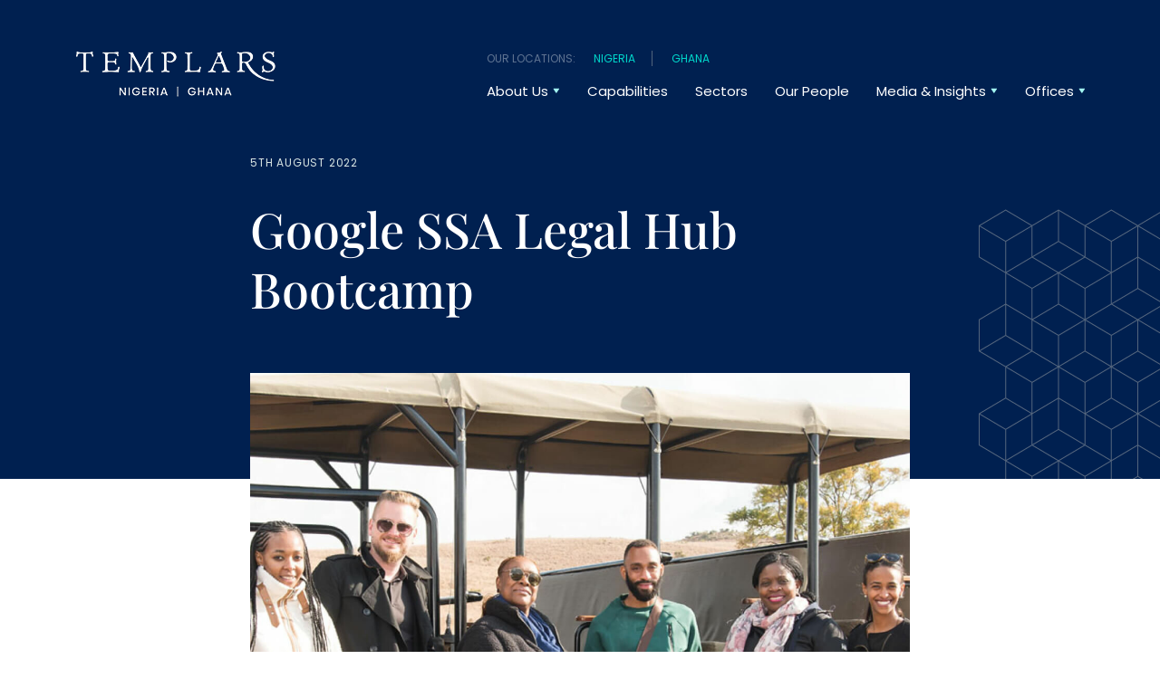

--- FILE ---
content_type: text/html; charset=UTF-8
request_url: https://www.templars-law.com/news/google-ssa-legal-hub-bootcamp/
body_size: 24065
content:
<!doctype html>
<html lang="en-US">
  <head>
  <meta charset="utf-8">
  <meta http-equiv="x-ua-compatible" content="ie=edge">
  <meta name="viewport" content="width=device-width, initial-scale=1, shrink-to-fit=no">
  <meta name='robots' content='index, follow, max-image-preview:large, max-snippet:-1, max-video-preview:-1' />
	<style>img:is([sizes="auto" i], [sizes^="auto," i]) { contain-intrinsic-size: 3000px 1500px }</style>
	
	<!-- This site is optimized with the Yoast SEO Premium plugin v26.0 (Yoast SEO v26.4) - https://yoast.com/wordpress/plugins/seo/ -->
	<title>Google SSA Legal Hub Bootcamp | TEMPLARS</title>
	<link rel="canonical" href="https://www.templars-law.com/news/google-ssa-legal-hub-bootcamp/" />
	<meta property="og:locale" content="en_US" />
	<meta property="og:type" content="article" />
	<meta property="og:title" content="Google SSA Legal Hub Bootcamp" />
	<meta property="og:url" content="https://www.templars-law.com/news/google-ssa-legal-hub-bootcamp/" />
	<meta property="og:site_name" content="TEMPLARS" />
	<meta property="article:modified_time" content="2023-03-07T14:37:05+00:00" />
	<meta name="twitter:card" content="summary_large_image" />
	<meta name="twitter:site" content="@templars_law" />
	<script type="application/ld+json" class="yoast-schema-graph">{"@context":"https://schema.org","@graph":[{"@type":"WebPage","@id":"https://www.templars-law.com/news/google-ssa-legal-hub-bootcamp/","url":"https://www.templars-law.com/news/google-ssa-legal-hub-bootcamp/","name":"Google SSA Legal Hub Bootcamp | TEMPLARS","isPartOf":{"@id":"https://www.templars-law.com/#website"},"datePublished":"2022-08-05T16:35:00+00:00","dateModified":"2023-03-07T14:37:05+00:00","breadcrumb":{"@id":"https://www.templars-law.com/news/google-ssa-legal-hub-bootcamp/#breadcrumb"},"inLanguage":"en-US","potentialAction":[{"@type":"ReadAction","target":["https://www.templars-law.com/news/google-ssa-legal-hub-bootcamp/"]}]},{"@type":"BreadcrumbList","@id":"https://www.templars-law.com/news/google-ssa-legal-hub-bootcamp/#breadcrumb","itemListElement":[{"@type":"ListItem","position":1,"name":"Home","item":"https://www.templars-law.com/"},{"@type":"ListItem","position":2,"name":"Google SSA Legal Hub Bootcamp"}]},{"@type":"WebSite","@id":"https://www.templars-law.com/#website","url":"https://www.templars-law.com/","name":"TEMPLARS Law","description":"","publisher":{"@id":"https://www.templars-law.com/#organization"},"potentialAction":[{"@type":"SearchAction","target":{"@type":"EntryPoint","urlTemplate":"https://www.templars-law.com/?s={search_term_string}"},"query-input":{"@type":"PropertyValueSpecification","valueRequired":true,"valueName":"search_term_string"}}],"inLanguage":"en-US"},{"@type":"Organization","@id":"https://www.templars-law.com/#organization","name":"TEMPLARS","url":"https://www.templars-law.com/","logo":{"@type":"ImageObject","inLanguage":"en-US","@id":"https://www.templars-law.com/#/schema/logo/image/","url":"https://www.templars-law.com/app/uploads/2023/03/0000s_0095_Templars-sponsors-ANPA-3rd-Golf-Classic-annual-charity-event.jpg","contentUrl":"https://www.templars-law.com/app/uploads/2023/03/0000s_0095_Templars-sponsors-ANPA-3rd-Golf-Classic-annual-charity-event.jpg","width":848,"height":530,"caption":"TEMPLARS"},"image":{"@id":"https://www.templars-law.com/#/schema/logo/image/"},"sameAs":["https://x.com/templars_law"]}]}</script>
	<!-- / Yoast SEO Premium plugin. -->


<link rel='dns-prefetch' href='//platform-api.sharethis.com' />
<style id='classic-theme-styles-inline-css' type='text/css'>
/*! This file is auto-generated */
.wp-block-button__link{color:#fff;background-color:#32373c;border-radius:9999px;box-shadow:none;text-decoration:none;padding:calc(.667em + 2px) calc(1.333em + 2px);font-size:1.125em}.wp-block-file__button{background:#32373c;color:#fff;text-decoration:none}
</style>
<link rel='stylesheet' id='share-this-share-buttons-sticky-css' href='https://www.templars-law.com/app/plugins/sharethis-share-buttons/css/mu-style.css?ver=1503351380' type='text/css' media='all' />
<link rel='stylesheet' id='sage/base.css-css' href='https://www.templars-law.com/app/themes/templars-law/dist/styles/base_2c69ec7b115af28b3fb8.css' type='text/css' media='all' />
<link rel='stylesheet' id='sage/main.css-css' href='https://www.templars-law.com/app/themes/templars-law/dist/styles/main_9d2d594ca1848e0462b7.css' type='text/css' media='all' />
<script type="text/javascript" src="//platform-api.sharethis.com/js/sharethis.js?ver=2.3.6#property=63f5f7e251cd250013f4be6d&amp;product=inline-buttons&amp;source=sharethis-share-buttons-wordpress" id="share-this-share-buttons-mu-js"></script>
<link rel="https://api.w.org/" href="https://www.templars-law.com/wp-json/" /><link rel="alternate" title="JSON" type="application/json" href="https://www.templars-law.com/wp-json/wp/v2/news/3681" /><link rel="EditURI" type="application/rsd+xml" title="RSD" href="https://www.templars-law.com/wp/xmlrpc.php?rsd" />

<link rel='shortlink' href='https://www.templars-law.com/?p=3681' />
<link rel="alternate" title="oEmbed (JSON)" type="application/json+oembed" href="https://www.templars-law.com/wp-json/oembed/1.0/embed?url=https%3A%2F%2Fwww.templars-law.com%2Fnews%2Fgoogle-ssa-legal-hub-bootcamp%2F" />
<link rel="alternate" title="oEmbed (XML)" type="text/xml+oembed" href="https://www.templars-law.com/wp-json/oembed/1.0/embed?url=https%3A%2F%2Fwww.templars-law.com%2Fnews%2Fgoogle-ssa-legal-hub-bootcamp%2F&#038;format=xml" />
<!-- Bing Webmaster Tools --><meta name="msvalidate.01" content="0BAC66F257015771E296C65C30EE78F5" /><!-- End Bing Webmaster Tools --><!-- Google Search Console --><meta name="google-site-verification" content="717vnHI4rYhq88xNTDx-JbOzSZMYx8XQrsWgjyMXCIs" /><!-- End Google Search Console --><!-- Google Analytics UA Script --><!-- Google Tag Manager -->
<script>(function(w,d,s,l,i){w[l]=w[l]||[];w[l].push({'gtm.start':
new Date().getTime(),event:'gtm.js'});var f=d.getElementsByTagName(s)[0],
j=d.createElement(s),dl=l!='dataLayer'?'&l='+l:'';j.async=true;j.src=
'https://www.googletagmanager.com/gtm.js?id='+i+dl;f.parentNode.insertBefore(j,f);
})(window,document,'script','dataLayer','GTM-PRWFFH9');</script>
<!-- End Google Tag Manager --><!-- End Google Analytics UA Script --><link rel="icon" href="https://www.templars-law.com/app/uploads/2023/03/cropped-favicon_backgroundmode-3-2-32x32.png" sizes="32x32" />
<link rel="icon" href="https://www.templars-law.com/app/uploads/2023/03/cropped-favicon_backgroundmode-3-2-192x192.png" sizes="192x192" />
<link rel="apple-touch-icon" href="https://www.templars-law.com/app/uploads/2023/03/cropped-favicon_backgroundmode-3-2-180x180.png" />
<meta name="msapplication-TileImage" content="https://www.templars-law.com/app/uploads/2023/03/cropped-favicon_backgroundmode-3-2-270x270.png" />
</head>
  <body class="wp-singular news-template-default single single-news postid-3681 wp-theme-templars-lawresources app-data index-data singular-data single-data single-news-data single-news-google-ssa-legal-hub-bootcamp-data">
        <header class="header w-100 position-fixed z-20">
  <div class="container-lg">
    <div class="row flex-row flex-nowrap flex-between flex-middle">
      <div class="col-6 col-md-auto d-flex align-middle">
          <a href="https://www.templars-law.com" class="header__logo d-flex flex-middle pr-xl-30">
            <img width="225" height="90" src="https://www.templars-law.com/app/uploads/2025/10/Templar_Logo-225x90-1.png" class="header__logo" alt="" fetchpriority="high" decoding="async" srcset="https://www.templars-law.com/app/uploads/2025/10/Templar_Logo-225x90-1.png 225w, https://www.templars-law.com/app/uploads/2025/10/Templar_Logo-225x90-1-80x32.png 80w, https://www.templars-law.com/app/uploads/2025/10/Templar_Logo-225x90-1-150x60.png 150w" sizes="(max-width: 225px) 100vw, 225px" />
          </a>
      </div>
      <div class="col-6 col-md-auto">
                  <div class="top-nav d-flex fg-color-wedgewood font-size-date">
            <div>Our locations:</div>
            <div>
              <ul class="p-0 m-0">
                                  <li><a href="/contact-us/">Nigeria</a></li>
                                  <li><a href="https://www.templars-law.com/templars-ghana/">Ghana</a></li>
                              </ul>
            </div>
          </div>
                <nav class="nav d-flex flex-end">
          <div class="mobile-nav__wrapper bg-color-white position-fixed w-100 left-0 top-65px overflow-y-auto d-xl-none">
                          <div class="mobile-nav__country-selector d-flex fg-color-wedgewood font-size-date">
                <div>Our locations:</div>
                <div>
                    <ul class="p-0 m-0">
                                              <li><a href="/contact-us/">Nigeria</a></li>
                                              <li><a href="https://www.templars-law.com/templars-ghana/">Ghana</a></li>
                                          </ul>
                </div>
              </div>
            
                          <ul id="menu-main-navigation-1" class="mobile-nav d-flex flex-column w-100 mb-0 pl-0 list-style-none"><li class="menu-item menu-item-type-custom menu-item-object-custom menu-item-has-children mobile-nav__item d-flex flex-column mobile-nav__item--level-1"><a href="#" class="font-weight-regular d-flex flex-row flex-middle flex-nowrap font-weight-regular text-decoration-none fg-color-sapphire" data-text="About Us">About Us</a><button class="mobile-nav__submenu-toggle bg-color-transparent p-0 border-none position-absolute right-28px right-md-60px d-flex flex-end flex-middle top-0 w-45px h-52px z-10"></button>
<ul class="mobile-nav__sub-menu pl-0 bg-color-azure-light">
	<li class="menu-item menu-item-type-post_type menu-item-object-page mobile-nav__item d-flex flex-column mobile-nav__item--level-2"><a href="https://www.templars-law.com/who-we-are/" data-text="Who We Are" class="font-weight-regular text-decoration-none fg-color-sapphire">Who We Are</a></li>
	<li class="menu-item menu-item-type-post_type menu-item-object-page mobile-nav__item d-flex flex-column mobile-nav__item--level-2"><a href="https://www.templars-law.com/responsible-business/" data-text="Responsible Business" class="font-weight-regular text-decoration-none fg-color-sapphire">Responsible Business</a></li>
</ul>
</li>
<li class="menu-item menu-item-type-post_type menu-item-object-page mobile-nav__item d-flex flex-column mobile-nav__item--level-1"><a href="https://www.templars-law.com/our-capabilities/" class="font-weight-regular d-flex flex-row flex-middle flex-nowrap font-weight-regular text-decoration-none fg-color-sapphire" data-text="Capabilities">Capabilities</a></li>
<li class="menu-item menu-item-type-post_type menu-item-object-page mobile-nav__item d-flex flex-column mobile-nav__item--level-1"><a href="https://www.templars-law.com/sectors/" class="font-weight-regular d-flex flex-row flex-middle flex-nowrap font-weight-regular text-decoration-none fg-color-sapphire" data-text="Sectors">Sectors</a></li>
<li class="menu-item menu-item-type-post_type menu-item-object-page mobile-nav__item d-flex flex-column mobile-nav__item--level-1"><a href="https://www.templars-law.com/our-people/" class="font-weight-regular d-flex flex-row flex-middle flex-nowrap font-weight-regular text-decoration-none fg-color-sapphire" data-text="Our People">Our People</a></li>
<li class="menu-item menu-item-type-custom menu-item-object-custom menu-item-has-children mobile-nav__item d-flex flex-column mobile-nav__item--level-1"><a href="#" class="font-weight-regular d-flex flex-row flex-middle flex-nowrap font-weight-regular text-decoration-none fg-color-sapphire" data-text="Media &amp; Insights">Media &#038; Insights</a><button class="mobile-nav__submenu-toggle bg-color-transparent p-0 border-none position-absolute right-28px right-md-60px d-flex flex-end flex-middle top-0 w-45px h-52px z-10"></button>
<ul class="mobile-nav__sub-menu pl-0 bg-color-azure-light">
	<li class="menu-item menu-item-type-post_type menu-item-object-page mobile-nav__item d-flex flex-column mobile-nav__item--level-2"><a href="https://www.templars-law.com/news/" data-text="News" class="font-weight-regular text-decoration-none fg-color-sapphire">News</a></li>
	<li class="menu-item menu-item-type-post_type menu-item-object-page mobile-nav__item d-flex flex-column mobile-nav__item--level-2"><a href="https://www.templars-law.com/knowledge-centre/" data-text="Knowledge Centre" class="font-weight-regular text-decoration-none fg-color-sapphire">Knowledge Centre</a></li>
	<li class="menu-item menu-item-type-post_type menu-item-object-page mobile-nav__item d-flex flex-column mobile-nav__item--level-2"><a href="https://www.templars-law.com/video-insights/" data-text="Insight Videos" class="font-weight-regular text-decoration-none fg-color-sapphire">Insight Videos</a></li>
</ul>
</li>
<li class="menu-item menu-item-type-custom menu-item-object-custom menu-item-has-children mobile-nav__item d-flex flex-column mobile-nav__item--level-1"><a href="#" class="font-weight-regular d-flex flex-row flex-middle flex-nowrap font-weight-regular text-decoration-none fg-color-sapphire" data-text="Offices">Offices</a><button class="mobile-nav__submenu-toggle bg-color-transparent p-0 border-none position-absolute right-28px right-md-60px d-flex flex-end flex-middle top-0 w-45px h-52px z-10"></button>
<ul class="mobile-nav__sub-menu pl-0 bg-color-azure-light">
	<li class="menu-item menu-item-type-post_type menu-item-object-page mobile-nav__item d-flex flex-column mobile-nav__item--level-2"><a href="https://www.templars-law.com/contact-us/" data-text="Nigeria" class="font-weight-regular text-decoration-none fg-color-sapphire">Nigeria</a></li>
	<li class="menu-item menu-item-type-post_type menu-item-object-page mobile-nav__item d-flex flex-column mobile-nav__item--level-2 mobile-nav__item--contains-button d-flex"><a href="https://www.templars-law.com/templars-ghana/" data-text="Ghana" class="font-weight-regular text-decoration-none fg-color-sapphire">Ghana</a></li>
</ul>
</li>
</ul>
                      </div>

                      <ul id="menu-main-navigation" class="desktop-nav d-none d-xl-flex flex-end flex-middle w-100 mb-0 list-style-none pl-0"><li class="menu-item menu-item-type-custom menu-item-object-custom menu-item-has-children desktop-nav__item d-flex flex-middle desktop-nav__item--level-1 mr-30 font-weight-regular"><a href="#" data-text="About Us" class="text-decoration-none d-flex flex-column">About Us</a>
<ul class="desktop-nav__sub-menu">
	<li class="menu-item menu-item-type-post_type menu-item-object-page desktop-nav__item d-flex flex-middle desktop-nav__item--level-2 desktop-nav__item--has-dropdown desktop-nav__item--dropdown-"><a href="https://www.templars-law.com/who-we-are/" data-text="Who We Are" class="text-decoration-none d-flex flex-column">Who We Are</a></li>
	<li class="menu-item menu-item-type-post_type menu-item-object-page desktop-nav__item d-flex flex-middle desktop-nav__item--level-2 desktop-nav__item--has-dropdown desktop-nav__item--dropdown-"><a href="https://www.templars-law.com/responsible-business/" data-text="Responsible Business" class="text-decoration-none d-flex flex-column">Responsible Business</a></li>
</ul>
</li>
<li class="menu-item menu-item-type-post_type menu-item-object-page desktop-nav__item d-flex flex-middle desktop-nav__item--level-1 mr-30 font-weight-regular"><a href="https://www.templars-law.com/our-capabilities/" data-text="Capabilities" class="text-decoration-none d-flex flex-column">Capabilities</a></li>
<li class="menu-item menu-item-type-post_type menu-item-object-page desktop-nav__item d-flex flex-middle desktop-nav__item--level-1 mr-30 font-weight-regular"><a href="https://www.templars-law.com/sectors/" data-text="Sectors" class="text-decoration-none d-flex flex-column">Sectors</a></li>
<li class="menu-item menu-item-type-post_type menu-item-object-page desktop-nav__item d-flex flex-middle desktop-nav__item--level-1 mr-30 font-weight-regular"><a href="https://www.templars-law.com/our-people/" data-text="Our People" class="text-decoration-none d-flex flex-column">Our People</a></li>
<li class="menu-item menu-item-type-custom menu-item-object-custom menu-item-has-children desktop-nav__item d-flex flex-middle desktop-nav__item--level-1 mr-30 font-weight-regular"><a href="#" data-text="Media &amp; Insights" class="text-decoration-none d-flex flex-column">Media &#038; Insights</a>
<ul class="desktop-nav__sub-menu">
	<li class="menu-item menu-item-type-post_type menu-item-object-page desktop-nav__item d-flex flex-middle desktop-nav__item--level-2 desktop-nav__item--has-dropdown desktop-nav__item--dropdown-"><a href="https://www.templars-law.com/news/" data-text="News" class="text-decoration-none d-flex flex-column">News</a></li>
	<li class="menu-item menu-item-type-post_type menu-item-object-page desktop-nav__item d-flex flex-middle desktop-nav__item--level-2 desktop-nav__item--has-dropdown desktop-nav__item--dropdown-"><a href="https://www.templars-law.com/knowledge-centre/" data-text="Knowledge Centre" class="text-decoration-none d-flex flex-column">Knowledge Centre</a></li>
	<li class="menu-item menu-item-type-post_type menu-item-object-page desktop-nav__item d-flex flex-middle desktop-nav__item--level-2 desktop-nav__item--has-dropdown desktop-nav__item--dropdown-"><a href="https://www.templars-law.com/video-insights/" data-text="Insight Videos" class="text-decoration-none d-flex flex-column">Insight Videos</a></li>
</ul>
</li>
<li class="menu-item menu-item-type-custom menu-item-object-custom menu-item-has-children desktop-nav__item d-flex flex-middle desktop-nav__item--level-1 mr-30 font-weight-regular"><a href="#" data-text="Offices" class="text-decoration-none d-flex flex-column">Offices</a>
<ul class="desktop-nav__sub-menu">
	<li class="menu-item menu-item-type-post_type menu-item-object-page desktop-nav__item d-flex flex-middle desktop-nav__item--level-2 desktop-nav__item--has-dropdown desktop-nav__item--dropdown-"><a href="https://www.templars-law.com/contact-us/" data-text="Nigeria" class="text-decoration-none d-flex flex-column">Nigeria</a></li>
	<li class="menu-item menu-item-type-post_type menu-item-object-page desktop-nav__item d-flex flex-middle desktop-nav__item--level-2 desktop-nav__item--has-dropdown desktop-nav__item--dropdown-"><a href="https://www.templars-law.com/templars-ghana/" data-text="Ghana" class="text-decoration-none d-flex flex-column">Ghana</a></li>
</ul>
</li>
</ul>
          
          <div class="mobile-menu-container d-flex d-xl-none flex-center flex-middle flex-row">
            <div class="mobile-menu-container__nav-button bg-color-transparent h-65px p-25 pr-0">
              <button class="mobile-nav__toggle d-flex d-xl-none flex-end flex-middle flex-column p-0 border-none bg-color-transparent mr-0 h-100">
                <div class="mobile-nav__toggle-bar mobile-nav__toggle-bar--first bg-color-white w-25px h-4px mb-6"></div>
                <div class="mobile-nav__toggle-bar mobile-nav__toggle-bar--second bg-color-white w-25px h-4px mb-6"></div>
                <div class="mobile-nav__toggle-bar mobile-nav__toggle-bar--third bg-color-white w-25px h-4px mb-0"></div>
              </button>
            </div>
          </div>
        </nav>
      </div>
    </div>
  </div>
</header>
      <main class="main">
        
               <article class="post-3681 news type-news status-publish hentry filter_by-company-news">
  <div class="entry-content">
    <section class="banner align banner banner--no-animate block_acf-64074c1178349 block position-relative z-1 overflow-hidden">
  <div class="banner__wrapper banner--news-insights container-lg py-md-60 pt-xl-72 pb-xl-60  h-100">
    <div class="banner__background-color position-absolute top-0 right-0 bottom-0 left-0 z-0 bg-color-sapphire">
            <div class="banner__cube-graphic--post position-absolute bottom-0 right-0 z-4 post-vector d-flex flex-end">
        <svg class="max-w-200px fg-color-wedgewood" width="257" height="339" viewBox="0 0 257 339" fill="none" xmlns="http://www.w3.org/2000/svg"><path fill-rule="evenodd" clip-rule="evenodd" d="M1117.98 423.784v.03l.01.006c.01.029.01.058.01.088v44.473c0 .238-.12.458-.33.577l-37.48 22.246v.002a.124.124 0 01-.04.019l-.01.005c0 .002-.01.004-.01.006-.01.003-.01.005-.02.007-.01.007-.03.012-.05.017a.363.363 0 01-.03.011c-.02.004-.03.008-.05.011-.01.001-.02.005-.03.005a.679.679 0 01-.09.005l-.05-.001a.308.308 0 01-.03-.004c-.01-.001-.02-.005-.03-.007h-.01l-.05-.01c0-.002-.01-.005-.02-.009l-.01-.003-.05-.016-.03-.019-.02-.005c0-.004-.01-.009-.02-.014v-.002h-.01l-37.15-22.047-37.15 22.048v.001c-.02.01-.03.016-.05.024l-.03.014c-.02.006-.03.012-.05.017l-.03.011-.03.006-.03.004c0 .002-.01.006-.02.006a.679.679 0 01-.09.005l-.03-.001a.295.295 0 01-.07-.008l-.02-.003c-.01-.003-.03-.005-.05-.011-.01-.002-.02-.008-.04-.012 0-.002-.01-.003-.01-.005a.182.182 0 01-.03-.011l-.01-.003-.03-.015c-.01-.004-.01-.008-.02-.013l-.02-.006v-.003l-37.155-22.046-37.144 22.045a.642.642 0 01-.661 0l-37.157-22.045-37.143 22.044v.002h-.002a.36.36 0 01-.039.02l-.01.004-.014.007-.013.007-.052.017-.017.007-.013.004c-.019.004-.037.008-.055.01-.009.002-.02.006-.029.006a.606.606 0 01-.186-.004l-.016-.003c-.017-.003-.035-.005-.052-.011a.276.276 0 01-.027-.008l-.01-.004-.016-.005a.172.172 0 01-.029-.011.2.2 0 01-.021-.01l-.017-.008c-.011-.007-.025-.012-.039-.019v-.003h-.003l-37.153-22.045-37.146 22.045v.003h-.003l-.047.023-.03.014-.051.018c-.011.004-.02.008-.03.01a.259.259 0 01-.04.009l-.017.003c-.009.002-.018.006-.027.006a.62.62 0 01-.171 0l-.029-.006a.376.376 0 01-.055-.01l-.023-.008-.012-.004-.027-.009-.019-.007a.244.244 0 01-.028-.014l-.01-.005a.361.361 0 01-.041-.019v-.002h-.002l-37.154-22.046-37.147 22.047v.003h-.003l-.047.022a.11.11 0 00-.015.008l-.015.007c-.017.007-.034.012-.05.017h-.001l-.007.003-.024.008-.039.009-.017.003c-.009.001-.018.005-.027.005a.622.622 0 01-.171 0l-.029-.005c-.018-.003-.037-.005-.055-.011a.094.094 0 01-.022-.007.07.07 0 01-.013-.005l-.015-.004c-.011-.004-.021-.007-.031-.012a.37.37 0 01-.029-.013l-.009-.005c-.013-.006-.027-.011-.041-.019v-.003h-.003l-37.152-22.044-37.143 22.046a.654.654 0 01-.661 0l-29.65-17.592-36.925 21.917h-.001l-.003.001-.038.019-.01.005-.017.008-.011.005-.051.018a.132.132 0 01-.03.01l-.033.007-.022.004-.011.002a.607.607 0 01-.188.003c-.011-.001-.021-.005-.032-.006-.017-.003-.035-.006-.052-.011l-.027-.008-.01-.004c-.015-.005-.03-.009-.045-.016-.013-.005-.025-.012-.038-.019l-.039-.018v-.003h-.003l-7.191-4.267-.006.002-.007.003-.024.008a.116.116 0 01-.018.004l-.038.008c-.009.001-.018.005-.028.005a.587.587 0 01-.059.005h-.026a.589.589 0 01-.085-.005l-.029-.005c-.018-.003-.037-.006-.055-.011a.155.155 0 01-.023-.008l-.012-.004-.015-.005a.163.163 0 01-.031-.011l-.029-.014-.009-.005a.244.244 0 01-.041-.018v-.003h-.003l-29.651-17.593-36.922 21.915h-.001c-.001.002-.003.002-.003.002l-.016.008-.032.016-.014.006a.491.491 0 01-.064.024h-.001a.265.265 0 01-.069.019l-.016.003-.011.002a.606.606 0 01-.189.003c-.01-.001-.021-.005-.031-.007a.318.318 0 01-.089-.022l-.016-.006-.029-.01-.028-.014-.01-.005-.039-.019v-.002h-.003l-37.155-22.047-37.144 22.045a.658.658 0 01-.331.091.632.632 0 01-.33-.091l-37.157-22.045-37.143 22.044v.003h-.002c-.016.009-.032.016-.049.024l-.028.013c-.016.007-.033.012-.05.017h-.001a.21.21 0 01-.03.011 1.07 1.07 0 01-.055.011c-.009.001-.02.005-.029.005a.606.606 0 01-.17 0l-.016-.003-.016-.004h-.004c-.016-.003-.033-.005-.048-.01l-.037-.012-.045-.016a.673.673 0 01-.065-.032l-.012-.006v-.002h-.003l-37.153-22.046-37.146 22.046v.002h-.003l-.024.012-.023.011-.015.007-.015.008-.025.008-.026.009-.007.003-.023.008-.057.012-.011.002a.62.62 0 01-.201 0l-.015-.002a.594.594 0 01-.055-.011c-.012-.003-.023-.008-.035-.012-.016-.005-.032-.009-.046-.016l-.028-.013-.01-.006a.343.343 0 01-.041-.018v-.003h-.002l-37.154-22.045-37.147 22.046v.003h-.003l-.047.023c-.011.004-.02.01-.03.014-.017.007-.034.012-.05.017l-.001.001-.007.002-.024.008a.274.274 0 01-.039.009l-.017.003c-.009.002-.018.006-.027.006a.62.62 0 01-.086.005l-.056-.002-.029-.003-.029-.006a.353.353 0 01-.09-.022l-.018-.006a.23.23 0 01-.028-.01l-.024-.011-.014-.008h-.001c-.013-.006-.026-.011-.04-.019v-.002h-.003l-37.152-22.044-37.143 22.045a.651.651 0 01-.661 0l-37.157-22.045-37.145 22.045v.003h-.003l-.024.011-.023.011a.094.094 0 00-.015.008l-.015.007c-.017.007-.034.012-.051.017l-.023.009-.008.002a.364.364 0 01-.032.007l-.024.005a.043.043 0 01-.011.002.61.61 0 01-.187.003l-.029-.005c-.018-.003-.037-.005-.055-.011a.109.109 0 01-.024-.007l-.011-.005c-.016-.005-.032-.009-.046-.016a.292.292 0 01-.028-.013l-.01-.005-.001-.001a.276.276 0 01-.04-.018v-.003h-.003L.325 473.288a.67.67 0 01-.325-.577v-44.485l.001-.011a.544.544 0 01.01-.095c0-.007.002-.013.003-.019l.003-.013.005-.026.01-.032.006-.016.006-.017.006-.017.016-.035.006-.011.006-.013.009-.018a.842.842 0 01.028-.044l.01-.014.009-.014a.258.258 0 01.025-.03l.009-.01a.109.109 0 00.011-.013l.011-.012a.536.536 0 01.038-.034.476.476 0 01.049-.039l.017-.011.016-.011.015-.011.004-.002 37.149-22.05v-43.701L.325 339.864a.67.67 0 01-.325-.577v-44.485a.561.561 0 01.005-.078l.005-.029a.204.204 0 00.007-.031l.005-.026.01-.033a.624.624 0 00.006-.015l.006-.017a.329.329 0 01.006-.017l.016-.035.006-.012a.104.104 0 00.006-.013c.003-.006.005-.012.009-.017v-.001a.545.545 0 01.028-.043l.01-.014.009-.014a.396.396 0 01.025-.031l.009-.009.011-.013.011-.013c.012-.012.025-.022.038-.033a.476.476 0 01.026-.024l.023-.016a.146.146 0 00.017-.011l.015-.01a.152.152 0 01.016-.011l.004-.003 37.151-22.05v-43.707L.33 206.435v-.003H.324l-.015-.01a.116.116 0 00-.015-.011l-.04-.028a.177.177 0 01-.019-.017l-.01-.008-.011-.011a.42.42 0 01-.037-.036l-.013-.015a.73.73 0 01-.03-.036l-.011-.016-.011-.017a.403.403 0 01-.025-.037l-.014-.027a.123.123 0 00-.006-.013c-.006-.012-.013-.024-.018-.038l-.012-.033-.004-.013-.004-.012a.484.484 0 01-.016-.065l-.004-.017-.002-.011c-.001-.006-.003-.011-.003-.017a.99.99 0 01-.005-.088v-44.473a.67.67 0 01.325-.577l37.153-22.05V95.037L.327 72.993A.669.669 0 010 72.417V27.932a.5.5 0 01.01-.104l.003-.014a.461.461 0 01.018-.072l.005-.015a.374.374 0 01.013-.04l.02-.041a.307.307 0 00.018-.037.675.675 0 00.025-.037l.008-.014a.298.298 0 01.043-.055l.009-.01.019-.022a.365.365 0 01.022-.02l.01-.01.01-.008a.347.347 0 01.06-.044c.01-.008.02-.017.033-.023l.004-.003L37.806 5.122a.645.645 0 01.66 0l37.156 22.044 37.142-22.044v-.003h.002l.043-.021.033-.016.031-.011a.3.3 0 00.016-.005l.013-.005a.13.13 0 01.022-.007c.013-.004.028-.006.042-.009h.006l.018-.004.017-.003c.018-.003.033-.003.049-.003a.343.343 0 01.037-.003l.023.002.023.001.019.001.02.002c.01 0 .019.003.029.005.005 0 .01.002.014.003a.248.248 0 01.041.008.244.244 0 01.041.013l.04.015c.013.005.025.012.038.018.013.007.027.012.041.02v.002h.001l37.146 22.041 37.154-22.05a.645.645 0 01.661 0l37.147 22.04 37.146-22.047a.645.645 0 01.661 0l37.148 22.041 37.149-22.048a.645.645 0 01.661 0l37.153 22.041 37.15-22.049v-.003h.003c.014-.008.029-.014.043-.021a.508.508 0 01.033-.016l.043-.015a.428.428 0 01.038-.013l.043-.01c.014-.002.028-.006.041-.007.015-.003.029-.003.043-.003l.042-.003.022.002.022.001.02.001a.33.33 0 01.064.01.545.545 0 01.082.023l.009.002.029.01.04.02a.472.472 0 00.018.01l.021.01v.002h.001l37.155 22.045 37.145-22.045a.645.645 0 01.661 0l29.684 17.611L554.806.8a.645.645 0 01.661 0l7.152 4.244a.644.644 0 01.561.048l29.678 17.612L629.763.799V.797h.003l.043-.022.033-.016.031-.01.016-.006.013-.004a.13.13 0 01.022-.008l.042-.008h.006a.17.17 0 00.018-.004l.018-.004c.017-.002.032-.002.048-.002a.345.345 0 01.037-.003l.023.001.023.002.019.001.02.001.029.005.014.003.013.003.028.005a.245.245 0 01.041.014l.016.006a.31.31 0 01.052.022l.01.005a.759.759 0 00.026.012l.015.007v.002h.001l37.146 22.042L704.723.79a.645.645 0 01.661 0l37.147 22.04L779.677.782a.645.645 0 01.661 0l37.148 22.042L854.635.777a.645.645 0 01.661 0l37.153 22.041 37.15-22.05V.767h.003a.425.425 0 01.043-.021l.033-.016.023-.008a.43.43 0 01.058-.02l.043-.01.013-.002a.224.224 0 01.028-.006c.015-.002.029-.002.043-.002h.004a.243.243 0 01.038-.003l.022.001.022.002.02.001a.335.335 0 01.049.006l.015.003.013.003a.204.204 0 01.026.005l.043.015.009.003.029.01.04.02.032.016.007.003V.77h.001l37.155 22.045L1004.56.77a.64.64 0 01.66 0l37.15 22.045L1079.52.77a.64.64 0 01.66 0l37.47 22.235v.002l.02.012.02.012c.01.01.02.016.03.026.01.005.02.013.03.02v.008c.02.009.03.018.04.029 0 .007.01.015.02.022l.01.011c.01.011.02.022.02.032.01.01.02.019.02.028l.01.01c.01.012.01.022.02.034.01.014.01.028.02.042v.003c.01.01.01.022.02.033 0 .007 0 .014.01.022v.022c.01.012.01.024.02.037 0 .018 0 .035.01.052v.034c.01.029.01.058.01.088v44.473c0 .238-.12.456-.33.576l-37.15 22.051v43.718l37.15 22.046c.21.12.33.338.33.576v44.485c0 .027 0 .052-.01.078v.044l-.01.014v.029c0 .01-.01.021-.01.032l-.01.012v.018c0 .007-.01.013-.01.019 0 .01-.01.02-.01.03l-.01.011c0 .012-.01.024-.02.036 0 .008-.01.015-.01.023 0 .005-.01.01-.01.016-.01.005-.01.011-.01.017-.01.005-.01.011-.01.016a.892.892 0 01-.03.031v.004l-.01.009c-.01.008-.01.015-.02.022l-.03.029c-.01.004-.01.008-.01.012-.01.005-.02.011-.02.016-.01.008-.02.014-.03.02l-.01.005a.33.33 0 01-.03.025l-37.16 22.05v43.716l37.16 22.044a.52.52 0 01.03.02l.01.008a.26.26 0 01.03.02c.01.009.02.021.04.032 0 .005.01.01.01.016l.01.009.03.024c0 .004 0 .008.01.012 0 .009.01.017.02.028l.03.041.01.016.01.015c0 .01.01.019.01.029l.01.016c0 .004 0 .008.01.011 0 .007 0 .014.01.021 0 .013.01.027.01.04v.01c.01.011.01.023.01.033.01.018.01.036.01.055.01.011.01.02.01.031v.003c0 .029.01.057.01.085v44.473a.68.68 0 01-.33.577l-37.15 22.049v43.725l37.15 22.042c.02.008.03.019.04.028l.02.013.01.007c.02.01.03.022.04.032.01.008.02.016.03.026.01.007.01.015.02.024l.01.012c.01.009.02.017.02.028l.03.041c.01.011.02.02.02.031.01.014.02.029.02.045.01.011.02.022.02.032.01.014.01.028.01.041l.01.009v.015c0 .006.01.012.01.018v.025c0 .01.01.02.01.03zM561.308 5.81l-6.172-3.662-35.933 21.327 6.171 3.661L561.308 5.81zm-5.932 39.127l-28.703-17.025 35.937-21.33 28.705 17.031-35.939 21.324zm-38.375-21.224L487.886 6.44 451.71 27.912l36.176 21.458 29.115-17.276v-8.38zm1.312 7.603v-6.534l5.506 3.267-5.506 3.267zm-1.312 2.326l-28.46 16.891v42.93l35.278-20.94-6.492-3.852a.67.67 0 01-.326-.576V33.642zm7.708 37.865l-6.396-3.795V32.863l6.396-3.796v42.44zm29.771 17.377l-10.327-6.127-18.125-10.755V29.36l28.452 16.882v42.642zm-29.349-15.582l-35.937 21.33 36.176 21.458 29.108-17.27v-8.105l-29.347-17.413zm30.658 24.74v-6.54l5.511 3.27-5.511 3.27zm-1.311 2.323l-28.452 16.886v34.069l28.452-16.887v-34.068zm-29.763 51.733v-34.846l-36.168-21.46v42.93l29.357 17.419 6.811-4.043zm-5.509 4.816l5.509-3.27v6.538l-5.509-3.268zm-2.206.238l-28.457-16.885v42.93L517 200.082v-42.93zm.007 44.481c.001.005.003.011.003.017.004.02.007.039.012.057l.008.024.004.012.004.014.012.033c.005.013.012.025.018.037.007.014.012.027.02.04a.357.357 0 00.025.038l.007.01a.46.46 0 00.015.023l.03.036c.009.009.017.02.027.029a.36.36 0 00.035.032l.01.009.019.017.039.028.03.021h.004v.003l6.491 3.851-35.932 21.326-36.178-21.463 36.178-21.466 29.119 17.272zm8.127 5.11l29.346 17.411v8.108l-29.11 17.271-36.176-21.458 35.94-21.332zm30.657 24.741v-6.553l5.522 3.276-5.522 3.277zm-1.311 2.324l-28.452 16.887v34.053l28.452-16.888v-34.052zm-29.764 51.719v-34.831l-36.167-21.459v42.927l29.347 17.411 6.82-4.048zm-5.518 4.82l5.518-3.275v6.549l-5.518-3.274zm-2.198.245l-29.114-17.275-36.175 21.47v.001l36.177 21.458L517 298.973v-8.381zm1.312 7.603v-6.544l5.515 3.272-5.515 3.272zM517 300.519l-28.457 16.89v42.929l35.282-20.94-6.5-3.857a.668.668 0 01-.325-.576v-34.446zm7.712 37.859l-6.4-3.797V299.74l6.4-3.799v42.437zm29.767 17.381l-28.451-16.882v-42.648l28.451 16.881v42.649zm-29.333-15.577l-35.948 21.336 36.176 21.458 29.104-17.268v-8.123l-29.332-17.403zm30.642 24.749v-6.567l5.533 3.283-5.533 3.284zm-1.31 2.323l-28.448 16.883v34.034l28.448-16.885v-34.032zm-28.448 52.462v7.35l35.292-20.946-6.194-3.674-29.098 17.27zm-1.311.779v6.569l-5.536-3.284 5.536-3.285zm0-1.546v-34.81l-36.168-21.459v42.927l29.33 17.401 6.838-4.059zm37.481-13.858l-6.412-3.804v-34.811l6.412-3.805v42.42zm29.755 17.392l-28.444-16.876v-42.661l28.444 16.878v42.659zm2.184 1.296l35.301-20.952v42.93L601 462.636V428.23c0-.029-.003-.059-.005-.088l-.011-.005-.005-.026-.001-.005-.011-.055a.098.098 0 00-.005-.016l-.005-.017-.003-.009-.014-.041-.01-.021-.006-.011-.022-.045-.02-.031a.13.13 0 01-.01-.015c-.006-.009-.011-.018-.018-.026a.132.132 0 00-.025-.028l-.009-.012c-.007-.008-.014-.017-.022-.024a.615.615 0 00-.027-.025h-.001l-.007-.007a.313.313 0 00-.059-.045l-.019-.014-.022-.014-6.524-3.871zm5.539 39.642v-34.037l-6.407 3.803v34.036l6.407-3.802zm-6.407-31.779l5.761-3.419-5.761-3.418v6.837zm-1.312.778l-29.106 17.27v-.002l-6.191-3.672 35.297-20.949v7.353zM517 424.035l-29.112-17.274-36.174 21.47 36.176 21.459L517 432.417v-8.382zm1.312 7.604v-6.564l5.531 3.282-5.531 3.282zM517 433.964l-28.454 16.888v42.929l35.296-20.949-6.517-3.866a.669.669 0 01-.325-.577v-34.425zm7.715 37.84l-6.403-3.799v-34.819l6.403-3.8v42.418zm29.764 17.398l-28.449-16.88v-42.667l28.449 16.88v42.667zm2.179 1.293l5.54 3.286v-6.574l-5.54 3.288zm5.54-4.835l-6.407 3.803V447.05l6.407 3.802v34.808zm1.311-.778V450.85l28.45-16.885v34.031l-28.45 16.886zm0 1.547v7.351l35.296-20.949-6.193-3.675-29.103 17.273zm36.169-14.626l-5.762-3.418 5.762-3.418v6.836zm1.322.785v-8.406l29.095-17.263 36.177 21.458-36.177 21.472v.001L601 472.588zm-45.646-27.348l35.951-21.33-28.68-17.016-35.949 21.336 28.678 17.01zm8.566-83.601l36.167-21.466 28.697 17.025-36.17 21.461-28.694-17.02zm37.066-22.484l29.113 17.272 36.167-21.466-36.172-21.456-29.108 17.272v8.378zm-1.311-7.6v6.822l-5.749-3.411 5.749-3.411zm1.311-2.327l28.451-16.886v-42.93l-35.279 20.939 6.501 3.857c.014.008.027.019.041.028l.008.005c.008.005.015.009.022.015.01.007.018.015.027.023l.01.009.001.001.026.024c.012.011.021.024.032.036l.012.014.013.014.017.026.01.016.01.015a.13.13 0 00.01.015l.014.03.008.016.008.015.008.017.014.04.003.009c.002.011.008.023.01.033l.011.055.001.005.005.026a.867.867 0 01.006.088v34.445zm-38.369-55.77l28.556 16.943.139.082-35.944 21.328-28.694-17.02 35.943-21.333zm-1.307-.775l-35.282 20.942v-7.331l29.106-17.275 6.176 3.664zm.885-1.023l-6.404-3.8v-34.83l6.404-3.801v42.431zm29.763 17.386l-28.454-16.882v-42.657l28.454 16.883v42.656zm1.312 2.321l5.759 3.417-5.759 3.417v-6.834zm0 8.379l6.405-3.802v34.062l-6.405 3.802v-34.062zm-1.312-.767l-29.107 17.27-6.178-3.664 35.284-20.941h.001v7.335zm0 1.545v34.049l-28.451 16.886v-34.048l28.451-16.887zm-28.451 52.479l29.098-17.27 6.181 3.668-35.279 20.94v-7.338zm-1.312.779v6.555l-5.523-3.277 5.523-3.278zm0-1.544l-4.446 2.639-1.961 1.163v-42.434l6.407 3.801v34.831zm1.72-124.033l36.176-21.471 28.699 17.029-36.176 21.465-28.699-17.023zm34.87-22.245l-35.934 21.328-6.171-3.661 35.935-21.329 6.17 3.662zm-36.176-21.459l28.703 17.026-35.933 21.328-28.706-17.031 35.936-21.323zm38.37 21.217l28.458 16.884v-42.928l-28.458-16.885v42.929zm-1.305-43.704v42.64l-6.404-3.8v-42.639l6.404 3.799zm-36.167-21.458l28.452 16.882v42.638l-28.452-16.882v-42.638zm-1.312-2.325l-6.406-3.8V99.586l6.406-3.801v42.446zm29.762 17.377l-28.456-16.884V96.078l28.456 16.884v42.646zm9.014 5.63a.667.667 0 00-.317-.469l-6.5-3.857 35.939-21.33 36.176 21.465-36.176 21.465-29.122-17.274zm-39.672-21.992l-5.507 3.269v-6.537l5.507 3.268zm-5.507 4.819l6.403-3.8v42.441l-6.403-3.799v-34.842zm-1.312-.772l-28.454 16.889v-7.316l28.454-16.889v7.316zm0 1.551v34.063l-28.452 16.887v-34.062l28.452-16.888zm-28.452 52.496l29.108-17.271 6.166 3.657-35.274 20.936v-7.322zm-1.319.782v6.535l-5.506-3.268 5.506-3.267zm0-1.546l-6.397 3.797v-42.442l6.397 3.796v34.849zM563.9 94.769l36.176-21.472 28.716 17.037-36.18 21.466L563.9 94.769zm37.079-22.481l29.112 17.272 36.177-21.472-36.175-21.458-29.114 17.274v8.384zm-1.305-7.61v6.835l-5.76-3.417 5.76-3.418zm1.305-2.32V27.904c0-.03-.003-.059-.005-.088l-.007-.034c-.003-.018-.005-.035-.01-.052a.38.38 0 00-.013-.037l-.008-.022-.007-.022-.018-.036a.093.093 0 01-.007-.015l-.013-.026c-.004-.009-.01-.017-.015-.025l-.007-.01-.025-.037a.384.384 0 00-.028-.032l-.013-.017-.015-.017a.398.398 0 00-.033-.03c-.011-.009-.021-.02-.033-.027-.012-.01-.024-.016-.035-.026l-.035-.024-.004-.002-6.487-3.85 35.276-20.938v42.928l-28.458 16.891zm-1.305.774l-6.402 3.8V32.865l6.402-3.799v34.065zM591.955 32.1l-29.106 17.27-6.166-3.658 35.272-20.935V32.1zm1.317-.781v-6.83l5.756 3.415-5.756 3.415zm-1.317 2.329v34.059l-28.45 16.885V50.533l28.45-16.885zm-28.45 52.498l29.109-17.276 6.161 3.655-35.27 20.934v-7.313zm-1.311.778v6.536l-5.507-3.267 5.507-3.269zm0-1.553l-6.403 3.8V46.733l6.403 3.799V85.37zm518.316 270.648l36.17-21.468v-42.929l-36.17 21.467v42.93zm-.66-44.092l36.18-21.465-36.18-21.465-36.18 21.472 36.18 21.458zm-261.058 23.016l36.178 21.465v-.001l36.177-21.471-36.177-21.459-36.178 21.466zm73.003 44.877l-36.167-21.46v42.923l36.167 21.457v-42.92zm-74.962-88.188l-36.166 21.465v42.93l36.166-21.465v-42.93zm-.003 88.188l-36.163-21.457v42.92l36.163 21.456V379.82zm-73.642-88.181v42.93l36.167 21.459v-42.93l-36.167-21.459zm36.163 108.867v-42.93l-36.162-21.457v42.93l36.162 21.457zm-112.434-20.682l-36.167-21.46v42.921l36.167 21.459v-42.92zm-36.168-245.399l36.163 21.456v-42.926l-36.163-21.458v42.928zm36.167 66.711v-42.93l-36.169 21.467v42.929l36.169-21.466zm-73.649-45.245l36.166-21.464v-42.93l-36.166 21.465v42.929zm36.17 111.963v-42.929l-36.167 21.467v42.929l36.167-21.467zm1.312 1.557v42.93l36.167 21.459v-42.93l-36.167-21.459zm0-44.479v42.93l36.168 21.459v-42.929l-36.168-21.46zm36.823-22.634l-36.178 21.472v.001l36.178 21.458 36.176-21.466-36.176-21.465zm38.135-22.635v42.931l36.167-21.467v-42.93l-36.167 21.466zm36.167 66.727l-36.167-21.459v42.925l36.167 21.457V246.39zm-36.826-67.889h.001l36.175-21.465-36.176-21.463-36.175 21.47 36.175 21.458zm-.655 44.092v-42.928l-36.165-21.46v42.93l36.165 21.458zm-36.171-66.711l36.169-21.467V91.486l-36.169 21.466v42.93zm36.171 111.97v-42.928l-36.167 21.466v42.93l36.167-21.468zm0 45.25l-36.167-21.459v42.931l7.188 4.264 28.979 17.193v-42.929zm.651-44.09l-36.172 21.469 36.176 21.458 36.174-21.462-36.178-21.465zm36.828 22.624l-36.168 21.466v42.931l36.168-21.467v-42.93zm0 44.479l-36.168 21.468v42.928l36.168-21.466v-42.93zm.654-133.819l-36.177 21.471-.001.002 36.176 21.458 36.178-21.466-36.176-21.465zm38.133-22.634v42.93l36.167-21.466v-42.93l-36.167 21.466zm36.167 65.94v-42.929l-36.165 21.466v42.929l36.165-21.466zm-36.167-111.195l36.167 21.459v-42.93l-36.167-21.459v42.93zm-.656 44.093l36.178-21.466-36.178-21.464-36.176 21.472 36.176 21.458zm-.654 44.092v-42.93l-36.167-21.46v42.93l36.167 21.46zm0 2.331l-36.166 21.466v42.924l36.166-21.465v-42.925zm.661 44.082l-36.174 21.472 36.173 21.457 36.176-21.465-36.175-21.464zm37.474-22.24l-36.177 21.465 36.178 21.463 36.176-21.47-36.177-21.458zm1.302-89.723l36.178 21.458 36.176-21.466-36.176-21.464-36.178 21.472zm73.001 44.082v-42.928l-36.167 21.466v42.93l36.167-21.468zm-37.479 21.464v-42.927l-36.167-21.459v42.926l36.167 21.46zm-36.168-66.721l36.168-21.467V91.47l-36.168 21.468v42.929zm36.168 111.195v-42.925l-36.168-21.46v42.926l36.168 21.459zm.003 2.323l-36.166 21.465v42.93l36.166-21.465v-42.93zm1.311.007v42.922l36.165 21.458V290.85l-36.165-21.458zm-.002-44.476v42.922l36.167 21.459v-42.921l-36.167-21.46zm36.822-22.634l-36.177 21.472 36.177 21.458 36.177-21.465-36.177-21.465zm74.303-1.948v-42.929l-36.167-21.46v42.93l36.167 21.459zM930.583 91.47v42.93l36.167 21.459V112.93l-36.167-21.46zm-.66 131.498l36.176-21.472-36.176-21.458-36.178 21.466 36.178 21.464zm36.827 23.408l-36.167-21.46v42.927L966.75 289.3v-42.924zM893.1 112.157l36.167 21.46v-42.93l-29.354-17.416-6.813-4.043v42.929zm0 88.185l36.167-21.466v-42.931L893.1 157.413v42.929zm36.166 24.567l-36.167 21.467v42.929l36.167-21.467v-42.929zm0 88.179l-36.165-21.458v42.929l36.165 21.458v-42.929zm.654-44.092l-36.175 21.47v.001l36.177 21.459 36.175-21.464-36.177-21.466zm36.827 22.624l-36.169 21.468v42.929l36.169-21.467v-42.93zm.01 44.494l-36.169 21.467v42.929l36.169-21.467v-42.929zm.649-133.832l-36.176 21.472 36.176 21.458 36.174-21.465-36.174-21.465zm74.304-1.948v-42.929l-36.17-21.46v42.93l36.17 21.459zM1005.55 91.47v42.93l36.16 21.459V112.93l-36.16-21.46zm-.66 131.498l36.17-21.472-36.17-21.458-36.18 21.466 36.18 21.464zm-36.825-65.555v42.928l36.165-21.466v-42.93l-36.165 21.468zm-.002-1.554l36.167-21.467V91.464l-36.167 21.466v42.929zm36.167 111.977v-42.928l-36.165 21.466v42.93l36.165-21.468zm0 45.25l-36.165-21.459v42.93l36.165 21.459v-42.93zm.01 44.486l-36.169-21.46v42.93l36.169 21.459v-42.929zm.65-88.577l-36.179 21.47v.001l36.179 21.458 36.17-21.463-36.17-21.466zm36.82 22.624l-36.17 21.467v42.93l36.17-21.467v-42.93zm-36.16-66.704v42.927l36.17 21.457v-42.925l-36.17-21.459zm36.82-22.634l-36.18 21.472 36.18 21.458 36.18-21.465-36.18-21.465zm.66-89.353v42.931l36.16-21.467v-42.93l-36.16 21.466zm36.16 65.945v-42.931l-36.16 21.468v42.93l36.16-21.467zm0 88.962v-42.928l-36.16 21.466v42.93l36.16-21.468zm0 45.25l-36.16-21.459v42.929l36.16 21.46v-42.93zm.01 88.192v-42.929l-36.17 21.467v42.929l36.17-21.467zm-35.53-199.775l36.18 21.463 36.18-21.471-36.18-21.458-36.18 21.466zm73-1.17v-42.93l-36.16-21.46v42.93l36.16 21.46zm-36.16-111.195l36.16-21.468V24.745l-36.16 21.466v42.926zm35.52-65.556l-36.18-21.463-36.18 21.471 36.18 21.458 36.18-21.466zm-36.84 22.629l-36.16-21.459V67.68l18.12 10.754 18.04 10.704V46.21zm-.64 44.093l-18-10.679-18.18-10.786-36.18 21.472 36.18 21.458 36.18-21.465zm-73.01-1.162l36.17-21.468V24.745l-36.17 21.466v42.93zm35.52-65.56l-36.17-21.463-36.18 21.471 36.18 21.458 36.17-21.466zm-36.83 22.629l-36.165-21.46v42.93l21.174 12.563 14.991 8.895V46.21zm-.64 44.093l-14.954-8.87-21.229-12.595-36.176 21.472 36.176 21.458 36.183-21.465zm-36.841-66.337l-36.167-21.46v42.931l36.167 21.46V23.966zm-.647 44.091L929.926 46.6v-.001l-36.179 21.466 6.582 3.906 29.597 17.559 36.176-21.472zM929.27 2.507l-36.169 21.468v42.928l36.169-21.466V2.507zm-.644 132.272l-36.178-21.458-36.178 21.466 36.178 21.463 36.178-21.471zm-73.002-1.156l36.168-21.466V69.226l-36.168 21.468v42.929zm-.003-44.474L891.79 67.68V24.75l-36.169 21.467v42.93zm35.522-65.56L854.965 2.126l-36.176 21.471 36.176 21.459 36.178-21.467zm-36.834 22.629l-36.167-21.46v42.928l21.428 12.715 14.739 8.745V46.218zm-16.175 34.878l-20.648-12.25-36.176 21.471 36.176 21.459 36.178-21.465-15.53-9.215zm-57.471 8.06l36.167-21.468v-42.93l-36.167 21.466v42.931zm35.521-65.56L780.007 2.132 743.83 23.604l36.176 21.458 36.178-21.466zm-36.833 22.63l-36.164-21.459v42.93l36.164 21.458v-42.93zm.002 44.476l-36.167-21.46v42.93l36.167 21.459v-42.93zm-36.822 65.562l36.175-21.47-36.175-21.459-36.176 21.465 36.176 21.464zm-36.824-22.625l36.167-21.466V69.242L705.707 90.71v42.929zm.002-44.476l36.165-21.466V24.768l-36.165 21.464v42.931zm35.521-65.56L705.053 2.139l-36.177 21.472 36.177 21.458 36.177-21.466zM704.397 46.23l-36.168-21.46V67.7l36.168 21.46V46.23zm-.649 44.092L667.57 68.859v.002l-36.176 21.471 36.175 21.457 36.179-21.466zm-36.832-66.325l-36.167-21.46v42.928l36.167 21.46V23.998zm-37.479 334.357l-36.169 21.466v42.93l36.169-21.468v-42.928zm1.314 87.402l36.167 21.459v-42.921l-36.167-21.46v42.922zm36.825-110.028L631.399 357.2l36.173 21.455 36.177-21.464-29.271-17.368-6.902-4.095zm36.82 22.625l-36.168 21.466v42.93l36.168-21.468v-42.928zM668.229 468l36.167 21.459V446.53l-36.167-21.46V468zm.647-44.091l36.176 21.459v.001l36.172-21.462-36.179-21.465-11.344 6.733-24.825 14.734zm36.832 65.55l36.168-21.467v-42.928l-36.168 21.466v42.929zm36.824-109.253l-36.172 21.462 36.177 21.464 36.17-21.468-36.175-21.458zm.656 87.793l36.167 21.459v-42.93l-36.167-21.459V468zm.648-44.091l36.175 21.458 36.17-21.459-36.176-21.465-36.169 21.466zm36.831 65.55l36.169-21.466v-42.93l-36.169 21.466v42.93zm36.819-153.734l-36.177 21.472 36.177 21.458 36.177-21.466-36.177-21.464zm36.823 22.626l-36.167 21.466v42.93l36.167-21.468V358.35zM818.149 468l36.166 21.459v-42.93l-36.166-21.459V468zm.644-44.091l36.177 21.458v.002l36.172-21.461-36.178-21.466-36.171 21.467zm36.833 65.55l36.168-21.466v-42.93l-36.168 21.466v42.93zm36.822-153.734l-36.176 21.472 36.176 21.458 36.179-21.466-36.179-21.464zm36.824 22.627l-36.168 21.467v42.929l36.168-21.467v-42.929zm0 44.475l-36.165 21.466v42.93l36.165-21.466v-42.93zm-35.521 65.558l36.177 21.464 36.177-21.472-36.177-21.458-36.177 21.466zm36.833-22.628l36.167 21.459v-42.927l-36.167-21.456v42.924zm36.83-65.55l-36.175 21.463 36.175 21.465 36.176-21.47-36.176-21.458zm.653 87.794l36.163 21.459v-42.929l-36.163-21.46v42.93zm36.823-22.634l36.17-21.463-36.17-21.465-36.176 21.47 36.176 21.458zm.66 44.092l36.16-21.467v-42.929l-36.16 21.466v42.93zm0-88.174l36.17 21.457v-42.925l-36.17-21.459v42.927zm36.82-65.561l-36.17 21.472 36.17 21.458 36.18-21.466-36.18-21.464zm.66 132.276l36.17 21.459v-42.93l-36.17-21.459V468zm.65-44.092l36.17 21.459 36.18-21.466-36.18-21.465-36.17 21.472zm36.83 65.55l36.17-21.468v-42.928l-36.17 21.466v42.93zM301.791 339.266l36.179 21.465v-.002l36.177-21.471L337.97 317.8l-36.179 21.466zm73.004 44.876l-36.167-21.459v42.923l36.167 21.456v-42.92zm-111.128-66.723v42.93l36.166-21.465v-42.93l-36.166 21.465zm36.163 66.723l-36.163-21.457v42.921l36.163 21.455v-42.919zm-73.642-88.181v42.93l36.167 21.459v-42.929l-36.167-21.46zm36.163 108.867v-42.93l-36.162-21.457v42.93l36.162 21.457zm-185.425-65.54l36.173 21.461 36.167-21.466-36.172-21.455-36.168 21.46zm72.991 44.858l-36.167-21.459v42.92l36.167 21.459v-42.92zM75.615 206.621L39.44 228.092l36.175 21.458 36.176-21.465-36.175-21.464zm-.657 87.021v-42.93L38.79 229.253v42.93l36.167 21.459zm.001-131.882l-36.167-21.459v42.928l36.167 21.46V161.76zM38.79 95.825v42.928l36.168 21.459v-42.928L38.79 95.824zm74.96 42.923l36.163 21.455v-42.926L113.75 95.819v42.929zm36.167 66.71v-42.929l-36.169 21.466v42.93l36.169-21.467zm-36.823-22.624l36.176-21.465h.001l-36.177-21.465-36.177 21.472 36.177 21.458zm-.656 44.091v-42.929L76.27 162.537v42.929l2.209 1.311 33.958 20.148zm-36.17-66.711l36.166-21.465v-42.93l-36.166 21.465v42.93zm36.17 111.962v-42.928L76.27 250.714v42.929l36.167-21.467zm0 1.558L76.27 295.201v42.929l36.167-21.466v-42.93zm1.312-.001v42.93l36.167 21.459v-42.929l-36.167-21.46zm0-44.479v42.93l36.168 21.459v-42.929l-36.168-21.46zm36.823-22.633l-36.178 21.471v.001l36.178 21.459 36.176-21.467-36.176-21.464zm38.135-22.635v42.931l36.167-21.468v-42.93l-36.167 21.467zm36.167 66.726l-36.167-21.459v42.926l36.167 21.456v-42.923zm-36.825-67.889l-36.176-21.458 36.175-21.47 36.176 21.464-36.175 21.464zm-.656 44.092v-42.928l-36.165-21.46v42.93l36.165 21.458zm-36.171-66.711l36.169-21.467V95.809l-36.169 21.466v42.929zm36.171 111.971v-42.929l-36.167 21.466v42.93l36.167-21.467zm0 45.25l-36.167-21.46v42.931l7.188 4.265 28.979 17.192v-42.928zm.651-44.091l-36.172 21.469 36.176 21.458 36.174-21.462-36.178-21.465zm36.828 22.624l-36.168 21.467v42.931l36.168-21.468v-42.93zm0 44.479l-36.168 21.468v42.928l36.168-21.466v-42.93zm.654-133.819l-36.177 21.471-.001.002 36.176 21.458 36.178-21.466-36.176-21.465zm38.133-22.634v42.93l36.167-21.466v-42.93l-36.167 21.466zm36.167 65.94v-42.928l-36.165 21.466v42.928l36.165-21.466zM263.66 138.729l36.167 21.459v-42.929l-36.167-21.46v42.93zm-.656 44.093l36.179-21.466h-.001l-36.178-21.464-36.176 21.472 36.176 21.458zm-.654 44.092v-42.93l-36.167-21.459v42.929l36.167 21.46zm0 2.331l-36.166 21.466v42.924l36.166-21.464v-42.926zm.661 44.082l-36.175 21.472h.001l36.173 21.457 36.176-21.465-36.175-21.464zm37.474-22.24l-36.177 21.465 36.178 21.464 36.176-21.47-36.177-21.459zm1.302-89.723l36.178 21.458 36.176-21.466-36.176-21.464-36.178 21.472zm73.001 44.082v-42.928l-36.167 21.466v42.93l36.167-21.468zm-37.479 21.464v-42.927l-36.167-21.458v42.925l36.167 21.46zm-36.169-66.72l36.169-21.468v-42.93L301.14 117.26v42.93zm36.169 111.195v-42.926L301.139 207v42.925l36.169 21.46zm.003 2.323l-36.166 21.465v42.929l36.166-21.465v-42.929zm1.311.006v42.922l36.165 21.458v-42.921l-36.165-21.459zm-.002-44.476v42.922l36.167 21.459v-42.921l-36.167-21.46zm36.822-22.633l-36.177 21.471 36.177 21.458 36.177-21.465-36.177-21.464zm74.303-1.948v-42.93l-36.167-21.46v42.93l36.167 21.46zM413.583 95.793v42.929l36.167 21.46v-42.93l-36.167-21.46zm-.66 131.497l36.176-21.471-36.176-21.458-36.178 21.466 36.178 21.463zm36.827 23.408l-36.167-21.46v42.927l36.167 21.457v-42.924zM376.1 116.48l36.167 21.459v-42.93l-29.354-17.416-6.813-4.043v42.93zm0 88.185l36.167-21.467v-42.931L376.1 161.735v42.93zm36.166 24.567l-36.167 21.466v42.929l36.167-21.467v-42.928zm0 88.178l-36.165-21.458v42.93l36.165 21.458v-42.93zm.655-44.092l-36.176 21.47v.002l36.177 21.458 36.175-21.464-36.176-21.466zm36.826 22.624l-36.169 21.468v42.93l36.169-21.468v-42.93zm.01 44.494l-36.169 21.467v42.929l36.169-21.466v-42.93zm.649-133.831l-36.176 21.471 36.176 21.458 36.178-21.465-36.178-21.464zm.659-44.87v42.928l36.167-21.466v-42.93l-36.167 21.468zm-.002-1.553l36.169-21.468V95.786l-36.169 21.466v42.93zm36.169 111.977V229.23l-36.167 21.466v42.93l36.167-21.467zm0 45.25l-36.167-21.46v42.93l36.167 21.459v-42.929zm.006 44.485l-36.167-21.459v42.929l36.167 21.46v-42.93zm-.008-311.362l-36.165-21.458v42.928l21.174 12.564 14.991 8.894V50.532zm-.645 44.093l-14.949-8.87-21.229-12.595-36.176 21.472 36.176 21.458 36.178-21.465zm-36.836-66.337l-36.167-21.46V49.76l36.167 21.46V28.288zm-.647 44.092l-36.176-21.458v-.002l-36.179 21.466 6.582 3.906 29.597 17.56 36.176-21.472zM412.27 6.83l-36.169 21.467v42.928L412.27 49.76V6.83zm-.644 132.271l-36.178-21.458-36.178 21.466 36.178 21.464 36.178-21.472zm-73.002-1.155l36.168-21.466V73.548l-36.168 21.468v42.93zm-.003-44.475l36.169-21.468v-42.93L338.621 50.54v42.93zm35.522-65.56L337.965 6.449 301.789 27.92l36.176 21.458 36.178-21.466zM337.309 50.54l-36.167-21.46v42.93l21.428 12.714 14.739 8.745V50.54zm-16.175 34.878l-20.648-12.25L264.31 94.64l36.176 21.458 36.178-21.465-15.53-9.215zm-57.471 8.06L299.83 72.01V29.08l-36.167 21.467v42.93zm35.521-65.56L263.007 6.455 226.83 27.926l36.176 21.458 36.178-21.466zm-36.833 22.63L226.187 29.09v42.93l36.164 21.458v-42.93zm.002 44.476l-36.167-21.46v42.93l36.167 21.46v-42.93zm-36.822 65.562l36.175-21.47h.001l-36.176-21.458-36.176 21.465 36.176 21.463zm-36.824-22.624l36.167-21.466V73.564l-36.167 21.468v42.93zm.002-44.476l36.165-21.467v-42.93l-36.165 21.466v42.93zm35.521-65.561L188.053 6.46l-36.177 21.472 36.177 21.458 36.177-21.466zm-36.833 22.628l-36.168-21.46v42.93l36.168 21.46v-42.93zm-.649 44.092L150.57 73.182l-36.176 21.472 36.175 21.457 36.179-21.466zM149.916 28.32L113.749 6.86v42.93l36.167 21.46V28.32zm-.648 44.09l-36.175-21.458-36.18 21.466 36.178 21.464 36.177-21.472zM112.437 6.86L76.272 28.325v42.929l36.165-21.465V6.86zm-.646 87.796l-36.178 21.466-36.177-21.458 36.178-21.472 36.177 21.464zm-73-1.162l36.164-21.465v-42.93L38.791 50.564v42.93zm35.524-65.558L38.136 6.47 1.958 27.942l36.178 21.46 36.18-21.466zM1.313 29.104v42.93l36.167 21.46v-42.93L1.313 29.104zM37.48 140.3L1.312 161.767v42.928l36.168-21.466v-42.93zM1.958 205.857l36.178-21.466 36.176 21.458-36.176 21.472-36.178-21.464zm72.216 88.866l-36.04-21.382-36.177 21.471 36.176 21.46 36.18-21.466-.14-.083zm.784 44.172v-42.929h-.001l-36.169 21.467v42.929l1.961-1.163 34.209-20.304zm-.003 88.171v-42.92l-36.167-21.459v42.923l36.167 21.456zM1.312 295.973v42.93l36.167 21.459v-42.929l-36.167-21.46zm0 176.354l36.167 21.458v-42.928L1.312 429.398v42.929zm36.822-22.634L1.957 428.237l36.171-21.469 36.177 21.465-36.17 21.46zm.657 44.092l36.168-21.467V429.39l-36.168 21.466v42.929zm36.814-153.729l-36.169 21.466.002.001 36.176 21.458 36.17-21.46-36.18-21.465zm36.832 22.621l-36.169 21.466v42.93l36.169-21.467v-42.929zm.002 44.472l-36.168 21.468v42.928l36.168-21.466v-42.93zm-35.523 65.558l36.179 21.465v-.001l36.177-21.472-36.177-21.458-36.179 21.466zm36.835-22.628l36.167 21.46v-42.922l-36.167-21.46v42.922zm36.825-110.027l-36.177 21.471 36.173 21.456 36.177-21.465-29.271-17.367-6.902-4.095zm36.82 22.624l-36.168 21.466v42.93l36.168-21.468v-42.928zm-36.167 109.647l36.167 21.46v-42.93l-36.167-21.46v42.93zm.647-44.09l36.176 21.458v.001l36.172-21.462-36.179-21.465-11.344 6.733-24.825 14.735zm36.832 65.55l36.168-21.468v-42.928l-36.168 21.466v42.93zm36.824-109.254l-36.172 21.462 36.178 21.464 36.169-21.468-36.175-21.458zm.656 87.793l36.167 21.459v-42.929l-36.167-21.46v42.93zm.648-44.091l36.175 21.459 36.17-21.46-36.176-21.465-36.169 21.466zm36.831 65.55l36.169-21.466v-42.929l-36.169 21.466v42.929zm36.819-153.733l-36.177 21.471 36.177 21.458 36.177-21.466-36.177-21.463zm36.823 22.625l-36.167 21.466v42.93l36.167-21.467v-42.929zm-36.16 109.649l36.166 21.459v-42.929l-36.166-21.46v42.93zm.644-44.091l36.177 21.459v.001l36.172-21.461-36.178-21.466-36.171 21.467zm36.833 65.55l36.167-21.466v-42.929l-36.167 21.466v42.929zm36.822-153.733l-36.176 21.471 36.176 21.458 36.179-21.466-36.179-21.463zm36.824 22.627l-36.168 21.466v42.929l36.168-21.467v-42.928zm0 44.474l-36.165 21.467v42.929l36.165-21.466v-42.93zm-35.521 65.558l36.177 21.464 36.177-21.472-36.177-21.458-36.177 21.466zm36.833-22.628l36.167 21.46v-42.927l-36.167-21.457v42.924zm36.83-65.55l-36.175 21.464h-.001l36.176 21.464 36.175-21.47-36.175-21.458zm.653 87.794l36.167 21.46v-42.93l-36.167-21.46v42.93z" fill="currentColor"/></svg>
      </div>
          </div>

          <div class="banner__content-wrapper container px-0 pt-100 pt-md-72 pt-lg-100 position-relative z-2">
  <div class="row h-100 flex-center">
    <div class="col-12 col-lg-10 col-xl-8">
                  <p class="fg-color-zircon font-weight-regular font-size-date letter-spacing-supporting-title text-transform-uppercase mb-xl-32">
        5th August 2022
      </p>
      <h1 class="font-family-playfair-display fg-color-white mb-55 mb-xl-60 d-flex flex-start">Google SSA Legal Hub Bootcamp</h1>
            <div class="position-relative font-family-playfair-display banner__content fg-color-black"></div>
    </div>
    <div class="col-12 col-lg-10 col-xl-8">
      <div class="banner__featured-image aspect-ratio-banner position-relative w-100 h-100">
                <div class="banner__background position-absolute top-0 left-0 right-0 bottom-0 w-100 h-100 overflow-hidden z-1">
          <picture>
                    <source data-srcset="https://www.templars-law.com/app/uploads/2023/02/Google-SSA-Legal-Hub-Bootcamp-2022-aspect-ratio-768-384-450x225.jpg, https://www.templars-law.com/app/uploads/2023/02/Google-SSA-Legal-Hub-Bootcamp-2022-aspect-ratio-768-384-1000x500.jpg 2x"
                          media="(max-width: 575px)">
                    <source data-srcset="https://www.templars-law.com/app/uploads/2023/02/Google-SSA-Legal-Hub-Bootcamp-2022-aspect-ratio-848-477-1000x562.jpg, https://www.templars-law.com/app/uploads/2023/02/Google-SSA-Legal-Hub-Bootcamp-2022-aspect-ratio-848-477.jpg 2x"
                          media="(min-width: 576px) and (max-width: 991px)">
                    <source data-srcset="https://www.templars-law.com/app/uploads/2023/02/Google-SSA-Legal-Hub-Bootcamp-2022-aspect-ratio-848-477.jpg, https://www.templars-law.com/app/uploads/2023/02/Google-SSA-Legal-Hub-Bootcamp-2022-aspect-ratio-848-477.jpg 2x"
                          media="(min-width: 992px)">
                    <img data-src="https://www.templars-law.com/app/uploads/2023/02/Google-SSA-Legal-Hub-Bootcamp-2022-aspect-ratio-848-477.jpg" alt=""
                       data-srcset="https://www.templars-law.com/app/uploads/2023/02/Google-SSA-Legal-Hub-Bootcamp-2022-aspect-ratio-848-477.jpg 2x"
                       data-sizes="100vw"
                       class="position-absolute w-100 h-100 left-0 top-0 object-fit-cover lazy"
                       width="1272"
                       height="715">
                </picture>
        </div>
              </div>
    </div>
  </div>
</div>

    
      </div>
</section>


<section class="post-article   mt-md-0  mt-80 ">
  <div class="post-article__wrapper      ">
  <aside class="social-media-share d-none d-xl-flex position-sticky top-0 z-5">
  <div class="container-lg">
    <div class="row flex-center">
      <div class="col-12 col-lg-10">
        <div class="social-media-share__social-media position-absolute">
          <div class="sharethis-inline-share-buttons"></div>        </div>
      </div>
    </div>
  </div>
</aside>
  <article class="post-article__article">
  <div class="container-lg">
    <div class="row flex-center">
      <div class="col-lg-10 col-xl-8">
                                     <div class="two-content-columns__wrapper col-12 w-100 mb-20 mt-xl-0 mb-xl-0">
  <div class="row">
        <div class="col-12 col-lg-12 offset-lg-0">
      
            <h2 class="font-family-playfair-display font-weight-semibold mb-18 mb-xl-24 font-size-intro fg-color-sapphire">
        Flashback to 20th-22nd July, 2022,  TEMPLARS Associate, Okabonye Chukwuani attended Google’s 3rd Sub-Saharan Africa (SSA) Legal Hub Bootcamp in Johannesburg, South Africa.
      </h2>
      
            <div class="rich-text font-weight-regular letter-spacing-small rich-text--markers rich-text--numbers-wedgewood d-flex flex-column flex-start fg-color-wedgewood">
        <p>The event offered Google’s SSA law firms an opportunity to collaborate, interface and share both legal and commercial ideas on Google’s current and future operations in SSA. The impact of recent legal developments on Google business activities throughout different jurisdictions in Africa was also discussed.</p>
<p>Attendees were treated to social activities including a cocktail session, a lovely dinner at the Four Seasons Hotel and a unique tour of the Cradle of Humanity.</p>
<p>Okabonye contributed Nigerian legal expertise relevant to Google and its activities during the conference sessions and connected with a rich variety of brilliant lawyers and professionals from law firms in Kenya, South Africa, Ghana, Ethiopia and Tanzania.</p>

      </div>
      
          </div>
    
      </div>
</div>
                              </div>
    </div>
  </div>
</article>
  <aside class="social-media-share d-flex d-xl-none position-relative bottom-0 mt-25">
  <div class="container-lg">
    <div class="row flex-center">
      <div class="col-12 col-lg-10">
        <div class="social-media-share__social-media position-relative">
          <div class="sharethis-inline-share-buttons"></div>        </div>
      </div>
    </div>
  </div>
</aside>
  </div>
</section>


<section class="related-posts position-relative bg-color-white      ">
  <div class="related-posts__wrapper container-lg      ">
        <hr class="my-60 my-xl-72" />
        <div class="row d-flex">
      <div class="col-12">
        <div class="d-flex flex-column flex-wrap flex-start">
                      <h4 class="font-family-playfair-display font-weight-semibold mb-18 mb-xl-24 font-size-h4 fg-color-sapphire">
Related posts
</h4>
          
                      <div class="flex flex-column w-100 rich-text max-w-500px">
              <div class="rich-text font-weight-regular letter-spacing-small rich-text--markers rich-text--numbers-black d-flex flex-column flex-start fg-color-black">
  
</div>            </div>
          
        </div>

                <div class="row flex-start mb-68">
                <div class="col-12 col-sm-6 col-xl-4 related-posts__column">
                      <div class="post-card post-card__news w-100 d-flex post-card--columns-3 overflow-hidden d-flex flex-column position-relative">
  <div class="post-card__content d-flex post-card__column-column flex-column flex-wrap flex-between">
          <div class="post-card__image-container aspect-ratio-teaser overflow-hidden d-block position-relative w-100">
        <a href="https://www.templars-law.com/news/templars-advises-totalenergies-on-divestment-of-nnpcl-renaissance-jv-assets/" class="position-absolute top-0 right-0 bottom-0 left-0 z-5"></a>
        <picture>
                    <source data-srcset="https://www.templars-law.com/app/uploads/2026/01/TotalEnergies-Ann-2-aspect-ratio-400-250-450x281.jpg, https://www.templars-law.com/app/uploads/2026/01/TotalEnergies-Ann-2-aspect-ratio-400-250.jpg 2x"
                          media="(max-width: 575px)">
                    <source data-srcset="https://www.templars-law.com/app/uploads/2026/01/TotalEnergies-Ann-2-aspect-ratio-400-250.jpg, https://www.templars-law.com/app/uploads/2026/01/TotalEnergies-Ann-2-aspect-ratio-400-250.jpg 2x"
                          media="(min-width: 576px) and (max-width: 991px)">
                    <source data-srcset="https://www.templars-law.com/app/uploads/2026/01/TotalEnergies-Ann-2-aspect-ratio-400-250.jpg, https://www.templars-law.com/app/uploads/2026/01/TotalEnergies-Ann-2-aspect-ratio-400-250.jpg 2x"
                          media="(min-width: 992px)">
                    <img data-src="https://www.templars-law.com/app/uploads/2026/01/TotalEnergies-Ann-2-aspect-ratio-400-250.jpg" alt=""
                       data-srcset="https://www.templars-law.com/app/uploads/2026/01/TotalEnergies-Ann-2-aspect-ratio-400-250.jpg 2x"
                       data-sizes="100vw"
                       class="position-absolute w-100 h-100 left-0 top-0 object-fit-cover lazy"
                       width="767"
                       height="479">
                </picture>

              </div>
    
    <div class="post-card__details d-flex flex-column flex-shrink-0 w-100 pt-30">
              <p class="fg-color-blue-beetle font-weight-regular font-size-date letter-spacing-supporting-title text-transform-uppercase mb-12">
          22 January 2026
        </p>
      
              <h5 class="post-card__title font-size-body-l mb-12 font-weight-medium position-relative fg-color-sapphire">
          <a href="https://www.templars-law.com/news/templars-advises-totalenergies-on-divestment-of-nnpcl-renaissance-jv-assets/" class="position-absolute top-0 right-0 bottom-0 left-0 z-5"></a>
          TEMPLARS Advises TotalEnergies on Divestment of NNPCL/Renaissance JV Assets
        </h5>
      
      
              <span class="font-size-body font-weight-regular fg-color-wedgewood d-block">
          
TEMPLARS has advised TotalEnergies EP Nigeria Limited on the ongoing divestment of its 10% participating interest in the NNPCL / Renaissance JV to indigenous energy company, Vaaris.
        </span>
      
          </div>
  </div>
</div>
                  </div>
                <div class="col-12 col-sm-6 col-xl-4 related-posts__column">
                      <div class="post-card post-card__news w-100 d-flex post-card--columns-3 overflow-hidden d-flex flex-column position-relative">
  <div class="post-card__content d-flex post-card__column-column flex-column flex-wrap flex-between">
          <div class="post-card__image-container aspect-ratio-teaser overflow-hidden d-block position-relative w-100">
        <a href="https://www.templars-law.com/news/templars-advises-on-financing-for-aradel-energys-acquisition-of-nd-western-stake/" class="position-absolute top-0 right-0 bottom-0 left-0 z-5"></a>
        <picture>
                    <source data-srcset="https://www.templars-law.com/app/uploads/2026/01/Aradel-Energys-Ann-2-aspect-ratio-400-250-450x281.jpg, https://www.templars-law.com/app/uploads/2026/01/Aradel-Energys-Ann-2-aspect-ratio-400-250.jpg 2x"
                          media="(max-width: 575px)">
                    <source data-srcset="https://www.templars-law.com/app/uploads/2026/01/Aradel-Energys-Ann-2-aspect-ratio-400-250.jpg, https://www.templars-law.com/app/uploads/2026/01/Aradel-Energys-Ann-2-aspect-ratio-400-250.jpg 2x"
                          media="(min-width: 576px) and (max-width: 991px)">
                    <source data-srcset="https://www.templars-law.com/app/uploads/2026/01/Aradel-Energys-Ann-2-aspect-ratio-400-250.jpg, https://www.templars-law.com/app/uploads/2026/01/Aradel-Energys-Ann-2-aspect-ratio-400-250.jpg 2x"
                          media="(min-width: 992px)">
                    <img data-src="https://www.templars-law.com/app/uploads/2026/01/Aradel-Energys-Ann-2-aspect-ratio-400-250.jpg" alt=""
                       data-srcset="https://www.templars-law.com/app/uploads/2026/01/Aradel-Energys-Ann-2-aspect-ratio-400-250.jpg 2x"
                       data-sizes="100vw"
                       class="position-absolute w-100 h-100 left-0 top-0 object-fit-cover lazy"
                       width="767"
                       height="479">
                </picture>

              </div>
    
    <div class="post-card__details d-flex flex-column flex-shrink-0 w-100 pt-30">
              <p class="fg-color-blue-beetle font-weight-regular font-size-date letter-spacing-supporting-title text-transform-uppercase mb-12">
          5 January 2026
        </p>
      
              <h5 class="post-card__title font-size-body-l mb-12 font-weight-medium position-relative fg-color-sapphire">
          <a href="https://www.templars-law.com/news/templars-advises-on-financing-for-aradel-energys-acquisition-of-nd-western-stake/" class="position-absolute top-0 right-0 bottom-0 left-0 z-5"></a>
          TEMPLARS Advises on Financing for Aradel Energy’s Acquisition of ND Western Stake
        </h5>
      
      
              <span class="font-size-body font-weight-regular fg-color-wedgewood d-block">
          TEMPLARS has advised Standard Bank of South Africa Limited and Stanbic IBTC Bank Limited on a financing to Aradel Energy Limited, a wholly owned subsidiary of Aradel Holdings Plc for the acquisition of 40 percent equity interest in ND Western.
        </span>
      
          </div>
  </div>
</div>
                  </div>
                <div class="col-12 col-sm-6 col-xl-4 related-posts__column">
                      <div class="post-card post-card__news w-100 d-flex post-card--columns-3 overflow-hidden d-flex flex-column position-relative">
  <div class="post-card__content d-flex post-card__column-column flex-column flex-wrap flex-between">
          <div class="post-card__image-container aspect-ratio-teaser overflow-hidden d-block position-relative w-100">
        <a href="https://www.templars-law.com/news/templars-advises-on-us1-26-billion-financing-for-the-lagos-calabar-coastal-highway/" class="position-absolute top-0 right-0 bottom-0 left-0 z-5"></a>
        <picture>
                    <source data-srcset="https://www.templars-law.com/app/uploads/2025/12/Coastal-Highway-Deal-Ann-2-aspect-ratio-400-250-450x281.jpg, https://www.templars-law.com/app/uploads/2025/12/Coastal-Highway-Deal-Ann-2-aspect-ratio-400-250.jpg 2x"
                          media="(max-width: 575px)">
                    <source data-srcset="https://www.templars-law.com/app/uploads/2025/12/Coastal-Highway-Deal-Ann-2-aspect-ratio-400-250.jpg, https://www.templars-law.com/app/uploads/2025/12/Coastal-Highway-Deal-Ann-2-aspect-ratio-400-250.jpg 2x"
                          media="(min-width: 576px) and (max-width: 991px)">
                    <source data-srcset="https://www.templars-law.com/app/uploads/2025/12/Coastal-Highway-Deal-Ann-2-aspect-ratio-400-250.jpg, https://www.templars-law.com/app/uploads/2025/12/Coastal-Highway-Deal-Ann-2-aspect-ratio-400-250.jpg 2x"
                          media="(min-width: 992px)">
                    <img data-src="https://www.templars-law.com/app/uploads/2025/12/Coastal-Highway-Deal-Ann-2-aspect-ratio-400-250.jpg" alt=""
                       data-srcset="https://www.templars-law.com/app/uploads/2025/12/Coastal-Highway-Deal-Ann-2-aspect-ratio-400-250.jpg 2x"
                       data-sizes="100vw"
                       class="position-absolute w-100 h-100 left-0 top-0 object-fit-cover lazy"
                       width="767"
                       height="479">
                </picture>

              </div>
    
    <div class="post-card__details d-flex flex-column flex-shrink-0 w-100 pt-30">
              <p class="fg-color-blue-beetle font-weight-regular font-size-date letter-spacing-supporting-title text-transform-uppercase mb-12">
          30 December 2025
        </p>
      
              <h5 class="post-card__title font-size-body-l mb-12 font-weight-medium position-relative fg-color-sapphire">
          <a href="https://www.templars-law.com/news/templars-advises-on-us1-26-billion-financing-for-the-lagos-calabar-coastal-highway/" class="position-absolute top-0 right-0 bottom-0 left-0 z-5"></a>
          TEMPLARS Advises on US$1.26 Billion Financing for the Lagos–Calabar Coastal Highway
        </h5>
      
      
              <span class="font-size-body font-weight-regular fg-color-wedgewood d-block">
          TEMPLARS has advised First Abu Dhabi Bank (FAB) and Afreximbank on a US$1.26 billion financing to the Federal Republic of Nigeria for the development of the Lagos–Calabar Coastal Highway. 
        </span>
      
          </div>
  </div>
</div>
                  </div>
                </div>
              </div>

          </div>
  </div>
</section>
  </div>
  <footer>
    
  </footer>
  <section id="comments" class="comments">
  
  
  </section>
</article>
        </main>
              <footer class="footer position-relative overflow-hidden bg-color-sapphire fg-color-white">
  <section class="pt-60 pb-0 py-xl-100">
    <div class="container-lg">
      <div class="row">
        <div class="col-12 col-md-6 col-xl-4">
          <div class="mb-40 mb-xl-0">
            <h4 class="kicker mb-20 mb-xl-39 font-family-playfair-display font-style-italic fg-color-white font-weight-semi-bold decorative-line__dodger-blue">Capabilities</h4>
            <nav class="d-flex flex-column flex-lg-row">
                              <ul id="menu-footer-navigation-capabilities" class="footer__nav d-flex flex-column w-100 mb-0 list-style-none pl-0 fg-color-white"><li id="menu-item-89" class="menu-item menu-item-type-post_type menu-item-object-expertise menu-item-89"><a href="https://www.templars-law.com/expertise/banking-finance/">Banking &#038; Finance</a></li>
<li id="menu-item-88" class="menu-item menu-item-type-post_type menu-item-object-expertise menu-item-88"><a href="https://www.templars-law.com/expertise/competition/">Competition</a></li>
<li id="menu-item-87" class="menu-item menu-item-type-post_type menu-item-object-expertise menu-item-87"><a href="https://www.templars-law.com/expertise/corporate-commercial/">Corporate &#038; Commercial</a></li>
<li id="menu-item-86" class="menu-item menu-item-type-post_type menu-item-object-expertise menu-item-86"><a href="https://www.templars-law.com/expertise/dispute-resolution/">Dispute Resolution</a></li>
<li id="menu-item-85" class="menu-item menu-item-type-post_type menu-item-object-expertise menu-item-85"><a href="https://www.templars-law.com/expertise/energy-natural-resources/">Energy &#038; Natural Resources</a></li>
<li id="menu-item-82" class="menu-item menu-item-type-post_type menu-item-object-expertise menu-item-82"><a href="https://www.templars-law.com/expertise/investigations-compliance-white-collar/">Investigations, White Collar and Compliance (IWC)</a></li>
<li id="menu-item-90" class="menu-item menu-item-type-post_type menu-item-object-expertise menu-item-90"><a href="https://www.templars-law.com/expertise/media-ent-tech-and-ip/">Media, Entertainment, Technology and Intellectual Property (METI)</a></li>
<li id="menu-item-84" class="menu-item menu-item-type-post_type menu-item-object-expertise menu-item-84"><a href="https://www.templars-law.com/expertise/tax/">Tax</a></li>
</ul>
                          </nav>
          </div>
        </div>

        <div class="col-12 col-md-6 col-xl-4">
          <div class="mb-40 mb-xl-0">
            <h4 class="kicker mb-20 mb-xl-39 font-family-playfair-display font-style-italic fg-color-white font-weight-semi-bold decorative-line__dodger-blue">Resources</h4>
            <nav class="d-flex flex-column flex-lg-row">
                              <ul id="menu-footer-navigation-resources" class="footer__nav d-flex flex-column w-100 mb-0 list-style-none pl-0 fg-color-off-white"><li id="menu-item-81" class="menu-item menu-item-type-post_type menu-item-object-page menu-item-81"><a href="https://www.templars-law.com/news/">News</a></li>
<li id="menu-item-80" class="menu-item menu-item-type-post_type menu-item-object-page menu-item-80"><a href="https://www.templars-law.com/knowledge-centre/">Knowledge Centre</a></li>
<li id="menu-item-79" class="menu-item menu-item-type-post_type menu-item-object-page menu-item-79"><a href="https://www.templars-law.com/video-insights/">Insight Videos</a></li>
</ul>
                          </nav>
          </div>
        </div>

        <div class="footer__socials col-12 col-md-6 col-xl-4">
          <div class="mb-40 mb-xl-0">
            <h4 class="kicker mb-20 mb-xl-26 font-family-playfair-display font-style-italic fg-color-white decorative-line__dodger-blue">Social</h4>
            <div class="d-flex">
                                                <a class="mr-20" href="https://www.linkedin.com/company/templars/" target="_blank">
                    <svg class="fg-color-pale-turquoise fg-color-turquoise-blue-hover transition-200" width="50" height="50" viewBox="0 0 50 50" fill="currentColor" xmlns="http://www.w3.org/2000/svg"><path fill-rule="evenodd" clip-rule="evenodd" d="M50 0H0v50h50V0zM12 16.6c0-1.477 1.161-2.6 2.937-2.6 1.777 0 2.87 1.123 2.904 2.6 0 1.444-1.127 2.6-2.938 2.6h-.034C13.127 19.2 12 18.043 12 16.6zm.307 4.654H17.5V36.3h-5.192V21.254zm13.257 2.182s1.879-2.535 4.68-2.535c3.416 0 5.977 2.15 5.977 6.772v8.628H31.03v-8.05c0-2.023-.752-3.402-2.63-3.402-1.435 0-2.29.93-2.665 1.828-.137.322-.17.771-.17 1.221v8.403h-5.193V21.254h5.192v2.182z" fill="currentColor"/></svg>
                  </a>
                                                                <a class="mr-20" href="https://www.instagram.com/templars_law/" target="_blank">
                    <svg class="fg-color-pale-turquoise fg-color-turquoise-blue-hover transition-200" width="50" height="50" viewBox="0 0 50 50" fill="#fff" xmlns="http://www.w3.org/2000/svg"><path fill-rule="evenodd" clip-rule="evenodd" d="M50 0H0v50h50V0zM36.95 20.058c-.059-1.278-.262-2.151-.559-2.915a5.884 5.884 0 00-1.385-2.127 5.88 5.88 0 00-2.127-1.385c-.764-.297-1.637-.5-2.915-.559-1.281-.058-1.69-.072-4.952-.072s-3.671.014-4.952.072c-1.278.058-2.151.262-2.915.559-.79.306-1.46.717-2.127 1.385a5.88 5.88 0 00-1.386 2.127c-.298.764-.502 1.636-.56 2.915-.058 1.281-.072 1.69-.072 4.952s.014 3.67.072 4.952c.058 1.278.262 2.151.559 2.915.306.79.717 1.46 1.385 2.127a5.886 5.886 0 002.127 1.386c.764.296 1.637.5 2.915.558 1.281.058 1.69.072 4.952.072s3.67-.014 4.952-.072c1.278-.058 2.151-.262 2.915-.559a5.885 5.885 0 002.127-1.385 5.88 5.88 0 001.385-2.127c.297-.764.5-1.637.559-2.915.058-1.281.072-1.69.072-4.952s-.014-3.67-.072-4.952h.002zm-11.94 11.12a6.168 6.168 0 11.001-12.336 6.168 6.168 0 010 12.336zm6.413-11.139a1.442 1.442 0 110-2.883 1.442 1.442 0 010 2.884zm-6.412 8.975a4.004 4.004 0 100-8.008 4.004 4.004 0 000 8.008z" fill="currentColor"/></svg>
                  </a>
                                                                <a class="mr-20" href="https://twitter.com/templars_law" target="_blank">
                    <svg class="fg-color-pale-turquoise fg-color-turquoise-blue-hover transition-200" width="50" height="50" viewBox="0 0 50 50" fill="#fff" xmlns="http://www.w3.org/2000/svg"><path fill-rule="evenodd" clip-rule="evenodd" d="M50 0H0v50h50V0zM37 17.368a9.966 9.966 0 01-2.466 2.62C34.89 27.57 29.231 35 20.548 35c-2.786 0-5.368-.824-7.548-2.265a9.734 9.734 0 007.278-2.083c-2.15-.048-3.96-1.518-4.597-3.516.298.068.616.087.931.087a4.77 4.77 0 001.29-.167c-2.237-.47-3.942-2.506-3.942-4.959v-.055c.657.37 1.432.606 2.223.622a5.087 5.087 0 01-2.186-4.194c0-.93.25-1.795.674-2.551 2.432 3.064 6.052 5.074 10.142 5.279a5.324 5.324 0 01-.114-1.15c0-2.78 2.193-5.048 4.917-5.048a4.87 4.87 0 013.594 1.597 9.697 9.697 0 003.12-1.222 4.999 4.999 0 01-2.165 2.79c.992-.13 1.942-.397 2.835-.798v.001z" fill="currentColor"/></svg>
                  </a>
                                                                <a class="" href="https://www.youtube.com/@templars_law" target="_blank">
                    <svg class="fg-color-pale-turquoise fg-color-turquoise-blue-hover transition-200" width="50" height="50" viewBox="0 0 50 50" fill="#fff" xmlns="http://www.w3.org/2000/svg"><path fill-rule="evenodd" clip-rule="evenodd" d="M50 0H0v50h50V0zM34.802 16.55a3.248 3.248 0 012.263 2.323c.535 2.05.535 6.327.535 6.327s0 4.277-.535 6.327a3.253 3.253 0 01-2.263 2.324C32.805 34.4 24.8 34.4 24.8 34.4s-8.005 0-10.002-.55a3.248 3.248 0 01-2.263-2.323C12 29.477 12 25.2 12 25.2s0-4.277.535-6.327a3.253 3.253 0 012.263-2.324C16.795 16 24.8 16 24.8 16s8.005 0 10.002.55zM22.4 29.6v-8l6.4 4-6.4 4z" fill="currentColor"/></svg>
                  </a>
                                          </div>
          </div>
        </div>
      </div>
    </div>
  </section>

  <section class="footer__copyright bg-color-sapphire">
    <div class="container-lg">
      <div class="row">
        <div class="col-12 col-md-6">
          <nav class="d-flex flex-row flex-nowrap">
                          <ul id="menu-footer-navigation-legal" class="footer__nav d-flex flex-row w-100 mb-0 list-style-none pl-0 fg-color-white"><li id="menu-item-95" class="menu-item menu-item-type-post_type menu-item-object-page menu-item-privacy-policy menu-item-95"><a rel="privacy-policy" href="https://www.templars-law.com/privacy-policy/">Privacy Policy</a></li>
<li id="menu-item-11229" class="menu-item menu-item-type-post_type menu-item-object-page menu-item-11229"><a href="https://www.templars-law.com/anti-corruption-and-bribery-statement/">Anti-Bribery and Corruption Statement</a></li>
</ul>
                      </nav>
          <p class="footer__built-by font-size-body-s fg-color-shadow-blue mb-20 line-height-0">All rights reserved. © 2026 TEMPLARS</p>
        </div>
        <div class="col-12 col-md-6 position-relative">
          <div class="footer__cubic-graphic position-relative position-md-absolute bottom-md-0 right-md-25px">
            <svg class="max-w-100" width="624" height="158" viewBox="0 0 624 158" fill="none" xmlns="http://www.w3.org/2000/svg"><path d="M623.984 432.956a.345.345 0 00-.007-.031.794.794 0 00-.011-.056l-.011-.034a.44.44 0 00-.018-.051c-.004-.011-.01-.022-.016-.033l-.023-.046-.021-.032c-.009-.013-.017-.028-.028-.042-.008-.011-.016-.019-.026-.029-.011-.012-.02-.025-.033-.036-.009-.01-.019-.018-.028-.026-.013-.011-.025-.024-.038-.033l-.032-.021c-.013-.009-.027-.02-.042-.028l-38.574-22.554v-44.74l38.571-22.561a.683.683 0 00.338-.59v-45.505c0-.03-.003-.06-.005-.09a.925.925 0 00-.018-.088l-.011-.034a.5.5 0 00-.018-.05c-.004-.011-.011-.022-.016-.033l-.023-.047a.833.833 0 01-.021-.031c-.009-.014-.017-.029-.028-.042-.008-.011-.017-.019-.026-.029-.011-.012-.021-.026-.033-.037a.664.664 0 00-.028-.026l-.038-.033c-.01-.008-.021-.013-.032-.02-.014-.01-.027-.021-.042-.029l-38.577-22.555v-44.73l38.576-22.563c.012-.006.023-.016.035-.024.012-.008.026-.016.037-.026a.463.463 0 00.032-.029c.011-.009.024-.019.035-.03l.027-.031.03-.036.023-.034.026-.039.017-.037.021-.043c.005-.012.008-.025.014-.038l.014-.045c.005-.013.006-.028.009-.044l.008-.045a.508.508 0 00.005-.079v-45.518a.682.682 0 00-.337-.589l-38.575-22.557V92.094l38.575-22.562a.683.683 0 00.337-.59V23.436c0-.03-.002-.06-.005-.09-.002-.012-.006-.023-.007-.034-.003-.018-.005-.035-.011-.053a.398.398 0 00-.013-.038l-.016-.045c-.005-.013-.012-.025-.019-.037-.006-.014-.012-.029-.02-.043l-.023-.035a.863.863 0 00-.026-.038c-.008-.011-.019-.022-.029-.033l-.03-.034a.232.232 0 00-.034-.03c-.011-.01-.021-.02-.034-.029-.012-.01-.024-.016-.036-.026l-.036-.024-.004-.003L584.733.094a.68.68 0 00-.687 0L545.48 22.65 506.901.093a.68.68 0 00-.687 0L467.648 22.65 429.071.093h-.001V.09l-.041-.019-.041-.02c-.013-.006-.027-.01-.039-.014a.58.58 0 00-.045-.015c-.014-.004-.027-.005-.041-.008-.015-.003-.03-.007-.045-.008-.013-.002-.028-.002-.042-.003L428.731 0c-.015 0-.029.002-.044.003a.25.25 0 00-.045.003c-.013.001-.028.005-.042.008-.015.003-.03.005-.045.01a.442.442 0 00-.039.013l-.045.015-.034.017-.045.021h-.003v.003l-38.571 22.561L351.242.101a.678.678 0 00-.686 0l-38.57 22.56L273.416.108a.68.68 0 00-.687 0l-38.567 22.558L195.593.116a.678.678 0 00-.686 0l-38.576 22.561L117.764.125h-.001V.122c-.015-.007-.029-.012-.043-.02-.013-.006-.025-.013-.039-.018l-.042-.015a.261.261 0 00-.043-.014.26.26 0 00-.042-.008c-.015-.003-.03-.007-.045-.008-.013-.002-.027-.002-.041-.003-.016 0-.031-.003-.047-.003a.356.356 0 00-.038.003c-.017 0-.033 0-.051.003-.012 0-.024.005-.037.006l-.05.01c-.012.003-.023.008-.035.012l-.049.017a.364.364 0 00-.034.016l-.045.022h-.003v.003L78.516 22.68 39.939.125a.679.679 0 00-.687 0L.343 22.882l-.004.003a.308.308 0 00-.034.023.593.593 0 00-.04.026l-.032.029-.034.03c-.011.01-.02.022-.029.033a.345.345 0 00-.03.034c-.008.01-.015.023-.023.035l-.026.038-.019.039-.02.04a.389.389 0 00-.014.043c-.004.014-.01.027-.013.042a.463.463 0 00-.01.047c-.003.013-.007.027-.008.04a.505.505 0 00-.006.08v45.518c0 .243.128.466.338.59l38.573 22.555v44.733L.338 159.422a.683.683 0 00-.338.59v45.505c0 .03.003.06.005.09 0 .01.005.019.006.029.004.02.007.04.012.059l.012.037c.006.016.01.031.017.047.005.014.012.026.019.039.007.013.012.027.02.04a.433.433 0 00.026.039l.023.034.032.037c.01.009.017.02.027.03.01.011.024.022.037.033l.03.025.04.029c.011.007.02.015.032.022h.004v.003l38.573 22.552v44.721L.342 295.945l-.004.003-.033.022c-.014.009-.029.018-.04.027a.495.495 0 00-.028.025.55.55 0 00-.04.034c-.008.008-.014.018-.023.026-.012.013-.024.026-.035.041-.007.009-.012.019-.02.028a.86.86 0 00-.03.045l-.014.032c-.008.016-.016.031-.023.048l-.013.034c-.005.016-.012.033-.016.049-.004.012-.005.026-.008.039-.003.017-.008.033-.01.05a.557.557 0 00-.004.068l-.001.022v45.507a.68.68 0 00.338.589l38.574 22.556v44.715L.342 432.466l-.004.003-.033.021c-.014.01-.029.018-.04.028l-.028.024a.55.55 0 00-.04.034c-.008.009-.014.018-.023.026-.012.014-.024.026-.035.041l-.02.029a.86.86 0 00-.03.045l-.014.032-.023.047c-.004.011-.008.024-.013.034-.005.017-.012.033-.016.05-.004.012-.005.025-.008.039-.003.017-.008.033-.01.049a.562.562 0 00-.004.069l-.001.021v45.507c0 .243.128.467.338.59l38.913 22.754h.003v.002a.324.324 0 00.042.019c.014.007.026.014.04.019.014.007.03.011.047.017l.037.012c.019.006.038.008.057.011l.03.006a.645.645 0 00.177 0c.01 0 .02-.005.029-.006.02-.004.04-.007.058-.012l.032-.011.053-.018c.01-.004.02-.011.031-.015l.05-.023h.002v-.003l38.567-22.557 38.578 22.557a.684.684 0 00.687 0l38.564-22.557 38.575 22.556h.002v.003c.015.008.029.013.042.019l.04.019c.015.007.031.011.048.016.012.004.024.01.036.012a.296.296 0 00.058.011l.03.006a.631.631 0 00.177 0c.009 0 .019-.004.028-.006.021-.004.04-.006.059-.012l.031-.011a.472.472 0 00.053-.018c.011-.004.021-.011.032-.015l.049-.023h.002v-.003l38.569-22.558 38.576 22.557h.002v.003c.015.008.029.013.042.019.014.007.026.014.04.019.015.007.031.011.048.016.012.005.024.01.036.013.019.005.039.008.058.011l.03.005a.63.63 0 00.177 0c.009 0 .019-.004.028-.005.021-.004.04-.007.059-.013a.128.128 0 00.031-.011.821.821 0 00.053-.017c.011-.004.021-.011.032-.015.016-.009.032-.015.049-.024h.002v-.002l38.568-22.557 38.575 22.557h.003v.002l.041.02.039.019.047.016c.012.004.025.01.038.012a.247.247 0 00.054.011c.011.002.022.006.033.007a.63.63 0 00.177 0c.009 0 .02-.004.03-.005l.057-.011a.224.224 0 00.031-.011c.018-.006.036-.011.053-.018l.029-.014c.018-.008.034-.015.05-.024h.003v-.003l38.565-22.555 38.578 22.556a.67.67 0 00.686 0l38.566-22.556 38.577 22.558h.003v.003l.041.019.039.019c.015.007.032.011.047.016.012.004.026.01.038.012a.259.259 0 00.054.011c.011.002.022.006.033.007a.65.65 0 00.177 0c.01 0 .02-.004.03-.005l.057-.011a.224.224 0 00.031-.011l.054-.018a.365.365 0 00.028-.014l.051-.024.002-.001h.002l38.566-22.56 38.579 22.558h.003v.003l.041.019a.35.35 0 00.039.019c.015.007.032.011.047.017.012.004.025.009.038.012.017.005.037.008.054.011.011.001.022.005.033.007a.65.65 0 00.177 0c.01 0 .02-.005.03-.006l.057-.011a.224.224 0 00.031-.011.57.57 0 00.054-.018l.028-.013c.018-.008.034-.015.051-.025l.002-.001h.002l38.914-22.763a.681.681 0 00.338-.59v-45.505c0-.03-.003-.06-.005-.091l-.011-.005zm-1.359-91.335l-37.553 21.966v-43.926l37.553-21.965v43.925zm-.671-45.113l-37.563 21.964-37.561-21.956 37.561-21.97 37.563 21.963v-.001zm-271.05 67.478l-37.563-21.963 37.563-21.964 37.561 21.956-37.561 21.969v.002zm.683 1.997l37.551 21.958v43.916l-37.551-21.955v-43.919zm-77.829-2.388v-43.926l37.549-21.963v43.926l-37.549 21.963zm0 2.391l37.547 21.955v43.915l-37.547-21.954v-43.916zm-38.914-24.347v-43.926l37.552 21.958v43.926l-37.552-21.958zm37.547 23.541v43.926l-37.545-21.954v-43.926l37.545 21.954zm-154.963-1.175L79.87 342.046l37.552-21.959 37.557 21.954-37.551 21.964zm.675 1.982l37.551 21.958v43.916l-37.551-21.957v-43.918.001zM40.948 228.269l37.56-21.97 37.56 21.963-37.56 21.963-37.56-21.956zm36.878 23.146v43.925l-37.55-21.957v-43.926l37.55 21.958zm-37.55-112.974l37.552 21.957v43.925l-37.551-21.958v-43.924zm-.002-1.584V92.932l37.551 21.958v43.924l-37.551-21.957zm115.375 21.948l-37.547-21.954V92.927l37.547 21.956v43.923-.001zm.004 2.381v43.924L118.1 227.075v-43.926l37.553-21.965v.002zm-.671-1.188l-37.561 21.963-37.561-21.956 37.561-21.97 37.562 21.963h-.001zM116.74 183.15v43.925l-35.258-20.616-2.293-1.34v-43.926l37.551 21.957zm-.004-46.297l-37.55 21.963V114.89l37.55-21.963v43.926zm.004 92.599v43.924l-37.551 21.966v-43.926l37.551-21.964zm-37.551 67.483l37.551-21.964v43.926l-37.551 21.964v-43.926zm38.913 21.96v-43.926l37.551 21.958v43.926l-37.551-21.958zm0-45.511v-43.926l37.552 21.958v43.926l-37.552-21.958zm.67-45.115l37.562-21.97 37.561 21.963-37.561 21.965-37.562-21.956v-.002zm77.156-1.204v-43.926l37.552-21.964v43.926l-37.552 21.965v-.001zm0 2.392l37.552 21.958v43.919l-37.552-21.955v-43.922zm-.682-47.507l-37.561-21.956 37.56-21.969 37.56 21.962-37.56 21.963h.001zm-.681 1.189v43.926l-37.55-21.956v-43.926l37.55 21.958v-.002zm-.003-46.299l-37.552 21.966V114.88l37.552-21.964v43.924zm.003 92.61v43.925l-37.551 21.965v-43.925l37.551-21.965zm-37.551 68.267l37.551 21.958v43.924l-30.089-17.591-7.462-4.363v-43.928zm.67-1.189l37.556-21.967 37.563 21.963-37.558 21.96-37.561-21.956zm38.242 23.147l37.552-21.964v43.925l-37.552 21.966v-43.927zm0 45.512l37.552-21.966v43.926l-37.552 21.965v-43.925zm.67-136.92l37.56-21.97 37.561 21.963-37.562 21.964-37.561-21.956.002-.001zm77.153-1.203v-43.926l37.552-21.964v43.925l-37.552 21.965zm37.552-20.382v43.926l-37.55 21.964v-43.925l37.55-21.964v-.001zm0-47.892l-37.552-21.958V92.906l37.552 21.958v43.926zm-.669 1.194l-37.564 21.965-37.56-21.956 37.56-21.97 37.563 21.961h.001zm-38.243 23.154v43.926l-37.552-21.958V161.18l37.552 21.958zm-37.55 68.275l37.55-21.964v43.922l-37.55 21.963v-43.921zm.677 45.111l37.559-21.97 37.56 21.962-37.561 21.963-37.557-21.955h-.001zm38.906-22.763l37.561-21.963 37.562 21.956-37.561 21.969-37.562-21.962zm76.476-91.812l-37.563-21.956 37.563-21.97 37.56 21.961-37.56 21.965zm38.232-20.775v43.924l-37.551 21.966v-43.926l37.551-21.964zm-38.913 21.964v43.922l-37.552-21.958V161.18l37.552 21.956v.002zm0-46.313l-37.553 21.966v-43.926L350.217 92.9v43.925zm0 91.82v43.921l-37.553-21.957v-43.922l37.553 21.958zm-37.548 68.261l37.55-21.963v43.926l-37.55 21.963v-43.926zm38.912 21.962V274.95l37.549 21.956v43.918l-37.549-21.956zm-.002-45.508v-43.918L389.13 251.4v43.917l-37.551-21.957zm.67-45.107l37.561-21.97 37.562 21.963-37.562 21.963-37.561-21.956zm114.707-67.889v43.926l-37.551-21.958v-43.926l37.551 21.958zm-37.545-23.539V92.9l37.551 21.957v43.926l-37.551-21.958zm36.875 68.654l-37.56 21.97-37.563-21.962 37.563-21.964 37.56 21.956zm-36.875 23.963l37.551 21.958v43.92l-37.551-21.955v-43.923zm-1.366-93.418l-37.552-21.957V70.141l7.074 4.136 30.478 17.821v43.926zm0 46.31l-37.552 21.964v-43.926l37.552-21.966v43.928zM390.492 251.4l37.551-21.965v43.925l-37.551 21.965V251.4zm.003 46.304l37.548 21.956v43.926l-37.548-21.956v-43.926zm.668-1.191l37.56-21.968 37.561 21.964-37.56 21.962-37.561-21.956v-.002zm38.242 23.147l37.554-21.966v43.926l-37.554 21.966V319.66zm.011 45.526l37.553-21.966v43.926l-37.553 21.964v-43.924zm.666-136.933l37.561-21.97 37.562 21.963-37.562 21.963-37.561-21.956zm114.708-67.889v43.926l-37.55-21.958v-43.926l37.55 21.958zm-37.546-23.539V92.9l37.551 21.957v43.926l-37.551-21.958zm36.876 68.654l-37.561 21.97-37.562-21.962 37.562-21.964 37.561 21.956zm-75.793-1.181v-43.926l37.551-21.966v43.926l-37.551 21.965v.001zm37.551-67.481l-37.553 21.966v-43.926l37.553-21.964v43.926-.002zm0 92.617v43.924l-37.551 21.966v-43.926l37.551-21.964zm-37.551 68.267l37.551 21.957v43.926l-37.551-21.957v-43.926zm.006 45.518l37.552 21.957v43.926l-37.552-21.957v-43.926zm.665-46.707l37.559-21.969 37.561 21.965-37.559 21.961-37.561-21.956v-.001zm38.242 23.146l37.552-21.965v43.926l-37.552 21.965v-43.926zm.005-46.294v-43.923l37.552 21.957v43.921l-37.552-21.955zm.67-45.112l37.561-21.97 37.562 21.963-37.562 21.963-37.561-21.956zm38.242-69.47v-43.926l37.553-21.965v43.926l-37.553 21.966v-.001zm37.553-20.377v43.926l-37.551 21.964v-43.926l37.551-21.965v.001zm0 91.027v43.925l-37.551 21.966v-43.926l37.551-21.965zM546.159 297.7l37.551 21.957v43.926l-37.551-21.957V297.7zm37.556 68.271v43.924l-37.554 21.966v-43.926l37.554-21.964zm.676-138.525l-37.562-21.962 37.562-21.964 37.561 21.956-37.561 21.97zm38.232-67.085v43.926l-37.551-21.957v-43.926l37.551 21.957zm0-91.815L585.07 90.512V46.59l37.553-21.964V68.55v-.004zM584.389 1.473l37.564 21.962-37.564 21.964-37.56-21.956 37.56-21.97zm-38.232 23.158l37.551 21.958v43.924l-18.731-10.952-18.818-11.004V24.632l-.002-.001zm18.196 56.148l18.685 10.926-37.562 21.963-37.561-21.956 37.561-21.97 18.877 11.037zM544.79 68.55l-37.553 21.966V46.59l37.553-21.964V68.55zM506.557 1.473l37.563 21.962-37.563 21.964-37.56-21.956 37.56-21.97zm-38.232 23.158l37.551 21.958v43.924l-15.564-9.1-21.985-12.856V24.632l-.002-.001zm21.36 57.998l15.521 9.076-37.562 21.963-37.561-21.956 37.561-21.97 22.041 12.887zM429.409 1.87l37.552 21.957v43.928l-37.552-21.958V1.871zm-.681 45.116l37.561 21.956-37.561 21.97-30.729-17.967-6.834-3.996 37.563-21.964v.001zm-38.233-23.15l37.552-21.965v43.926l-37.552 21.964V23.838zm-.679 91.42l37.563 21.956-37.563 21.97-37.562-21.962 37.562-21.964zm-.681-1.19l-37.552 21.964V92.105l37.552-21.966v43.928zm-.002-45.509L351.58 90.524V46.597l37.553-21.965v43.926zM350.899 1.482l37.562 21.961-37.562 21.965-37.561-21.957 37.561-21.97zm-38.232 23.157l37.551 21.958V90.52l-15.303-8.948-22.248-13.01V24.64zm-.681 45.111l21.437 12.535 16.125 9.428-37.562 21.963-37.561-21.956 37.561-21.97zm-.681-1.185l-37.552 21.966V46.603l37.552-21.964v43.926zM273.072 1.488l37.561 21.962-37.562 21.964-37.561-21.956 37.562-21.97zm-38.229 23.16l37.548 21.957V90.53l-37.548-21.956V24.649zm-.001 45.508l37.551 21.957v43.926l-37.551-21.957V70.156zm36.879 67.072l-37.559 21.969-37.561-21.962 37.561-21.963 37.561 21.956h-.002zm-38.241-23.145l-37.552 21.964V92.121l37.552-21.965v43.927zm0-45.508l-37.549 21.964V46.612l37.549-21.963v43.926zm-38.23-67.08l37.561 21.962L195.25 45.42l-37.562-21.956 37.562-21.97zm-38.234 23.158l37.553 21.957v43.926L157.016 68.58V24.653zm-.683 45.11l37.562 21.962-37.564 21.965-37.559-21.955 37.561-21.97v-.001zm-38.231-67.86l37.551 21.958v43.925l-37.551-21.958V1.904zm-.681 45.116l37.559 21.956-37.561 21.97-37.562-21.962 37.564-21.964zm-38.23-23.152L116.74 1.903v43.924L79.191 67.791V23.867zm36.879 67.87L78.506 113.7l-37.56-21.956 37.561-21.97 37.564 21.963-.001-.002zM77.824 68.583L40.275 90.547V46.621l37.549-21.963v43.926zM39.596 1.504l37.563 21.964-37.563 21.964L2.033 23.475l37.563-21.97zM1.363 68.59V24.664L38.915 46.62v43.926L1.363 68.59zm-.001 91.815l37.553-21.966v43.926L1.362 204.329v-43.924zm.67 45.114l37.564-21.965 37.56 21.956-37.56 21.97-37.564-21.963v.002zm37.56 69.049l37.42 21.878.144.085-37.563 21.964-37.56-21.957 37.56-21.97zm38.234 23.151v43.924L42.31 362.418l-2.036 1.191v-43.926l37.552-21.964h.001zm-.002 90.226v43.916l-37.551-21.955v-43.919l37.55 21.958zM1.362 341.651v-43.925l37.551 21.957v43.926L1.362 341.651zm37.551 158.477L1.362 478.172v-43.926l37.551 21.958v43.926-.002zm.681-45.115L2.032 433.058l37.555-21.967 37.561 21.963-37.555 21.959h.001zm38.234 23.15l-37.553 21.965v-43.926l37.553-21.964v43.926-.001zM40.945 364.795l37.553-21.964 37.564 21.963-37.555 21.959-37.56-21.956-.002-.002zm38.242 23.147l37.553-21.964v43.924l-37.553 21.966v-43.926zm.003 45.506l37.553-21.966v43.926L79.19 477.372v-43.926.002zm38.234 67.076L79.86 478.561l37.564-21.964 37.56 21.956-37.56 21.97v.001zm38.232-23.159l-37.552-21.957V411.49l37.552 21.958v43.917zm-36.879-112.568l37.561-21.97 7.167 4.19 30.391 17.77-37.562 21.963-37.557-21.953zm38.238 23.144l37.553-21.965v43.925l-37.553 21.966v-43.926zm37.553 112.184l-37.552-21.957v-43.926l37.552 21.958v43.925zm.681-45.115l-37.561-21.956 25.775-15.076 11.779-6.889 37.563 21.963-37.556 21.96v-.002zm38.233 23.15l-37.552 21.965V456.2l37.552-21.965v43.925zm-36.875-67.863l37.556-21.96 37.56 21.956-37.554 21.965-37.562-21.961zm75.789 89.827l-37.552-21.957v-43.926l37.552 21.957v43.926zm.681-45.115l-37.56-21.956 37.553-21.964 37.561 21.963-37.554 21.957zm38.233 23.151l-37.552 21.964v-43.926l37.552-21.964v43.926zm-36.886-113.367l37.562-21.97 37.561 21.961-37.561 21.965-37.562-21.956zm38.243 23.145l37.551-21.964v43.924l-37.551 21.966v-43.926zm37.556 112.186l-37.549-21.957v-43.926l37.549 21.957v43.926zm.681-45.115l-37.562-21.956 37.556-21.966 37.562 21.965-37.556 21.958v-.001zm38.233 23.151l-37.552 21.964v-43.926l37.552-21.964v43.926zm-36.881-113.367l37.56-21.97 37.564 21.961-37.564 21.965-37.56-21.956zm38.241 23.146l37.553-21.964V409.9l-37.553 21.965v-43.926zm.003 45.507l37.55-21.964v43.926l-37.55 21.964v-43.926zm38.231 67.077l-37.562-21.962 37.562-21.964 37.561 21.956-37.561 21.97zm38.232-23.158l-37.551-21.957v-43.921l37.551 21.955v43.923zm-36.871-67.067l37.559-21.961 37.56 21.956-37.56 21.968-37.561-21.963h.002zm75.789 89.827l-37.552-21.957v-43.926l37.552 21.958v43.925zm.681-45.116l-37.561-21.956 37.558-21.968 37.561 21.962-37.56 21.962h.002zm38.233 23.149l-37.552 21.966v-43.926l37.552-21.964v43.924zm.004-46.3l-37.551-21.954V365.98l37.551 21.958v43.92zm-36.88-67.067l37.561-21.969 37.564 21.961-37.564 21.964-37.561-21.956zm75.794 135.333l-37.552-21.957v-43.926l37.552 21.957v43.926zm.681-45.116l-37.563-21.956 37.563-21.97 37.563 21.963-37.563 21.964v-.001zm38.233 23.149l-37.552 21.966v-43.926l37.552-21.964v43.924z" fill="url(#paint0_linear_1350_1036)"/><defs><linearGradient id="paint0_linear_1350_1036" x1="-80" y1="189" x2="565.14" y2="53.669" gradientUnits="userSpaceOnUse"><stop stop-color="#033D8A"/><stop offset=".499" stop-color="#2A9EF5"/><stop offset="1" stop-color="#00D8CC"/></linearGradient></defs></svg>
          </div>
        </div>
      </div>
    </div>
  </section>
</footer>
    <script type="speculationrules">
{"prefetch":[{"source":"document","where":{"and":[{"href_matches":"\/*"},{"not":{"href_matches":["\/wp\/wp-*.php","\/wp\/wp-admin\/*","\/app\/uploads\/*","\/app\/*","\/app\/plugins\/*","\/app\/themes\/templars-law\/resources\/*","\/*\\?(.+)"]}},{"not":{"selector_matches":"a[rel~=\"nofollow\"]"}},{"not":{"selector_matches":".no-prefetch, .no-prefetch a"}}]},"eagerness":"conservative"}]}
</script>
<!-- GTM --><!-- Google Tag Manager (noscript) -->
<noscript><iframe src="https://www.googletagmanager.com/ns.html?id=GTM-PRWFFH9"
height="0" width="0" style="display:none;visibility:hidden"></iframe></noscript>
<!-- End Google Tag Manager (noscript) --><!-- End GTM --><script type="text/javascript" id="sage/main.js-js-extra">
/* <![CDATA[ */
var scriptVars = {"ajaxUrl":"https:\/\/www.templars-law.com\/wp\/wp-admin\/admin-ajax.php","token":"b76b0084ad"};
/* ]]> */
</script>
<script type="text/javascript" src="https://www.templars-law.com/app/themes/templars-law/dist/scripts/main_cd9f0950ca703bf5480c.js" id="sage/main.js-js"></script>
<script type="text/javascript" src="https://www.templars-law.com/app/themes/templars-law/dist/scripts/header_8b6f8329c0d9ebc19e4a.js" id="sage/header-js-js"></script>
<script type="text/javascript" src="https://www.templars-law.com/app/themes/templars-law/dist/scripts/banner_ee5dfa066b5bca4eb4ec.js?ver=6.6.2" id="block-acf-banner-js"></script>
  <script defer src="https://static.cloudflareinsights.com/beacon.min.js/vcd15cbe7772f49c399c6a5babf22c1241717689176015" integrity="sha512-ZpsOmlRQV6y907TI0dKBHq9Md29nnaEIPlkf84rnaERnq6zvWvPUqr2ft8M1aS28oN72PdrCzSjY4U6VaAw1EQ==" data-cf-beacon='{"version":"2024.11.0","token":"5fd77348feec4dea8581ceba2ff6ed60","r":1,"server_timing":{"name":{"cfCacheStatus":true,"cfEdge":true,"cfExtPri":true,"cfL4":true,"cfOrigin":true,"cfSpeedBrain":true},"location_startswith":null}}' crossorigin="anonymous"></script>
</body>
</html>


--- FILE ---
content_type: text/javascript
request_url: https://www.templars-law.com/app/themes/templars-law/dist/scripts/banner_ee5dfa066b5bca4eb4ec.js?ver=6.6.2
body_size: 7078
content:
!function(){"use strict";var e={update:null,begin:null,loopBegin:null,changeBegin:null,change:null,changeComplete:null,loopComplete:null,complete:null,loop:1,direction:"normal",autoplay:!0,timelineOffset:0},n={duration:1e3,delay:0,endDelay:0,easing:"easeOutElastic(1, .5)",round:0},t=["translateX","translateY","translateZ","rotate","rotateX","rotateY","rotateZ","scale","scaleX","scaleY","scaleZ","skew","skewX","skewY","perspective","matrix","matrix3d"],r={CSS:{},springs:{}};function a(e,n,t){return Math.min(Math.max(e,n),t)}function i(e,n){return e.indexOf(n)>-1}function o(e,n){return e.apply(null,n)}var u={arr:function(e){return Array.isArray(e)},obj:function(e){return i(Object.prototype.toString.call(e),"Object")},pth:function(e){return u.obj(e)&&e.hasOwnProperty("totalLength")},svg:function(e){return e instanceof SVGElement},inp:function(e){return e instanceof HTMLInputElement},dom:function(e){return e.nodeType||u.svg(e)},str:function(e){return"string"==typeof e},fnc:function(e){return"function"==typeof e},und:function(e){return void 0===e},nil:function(e){return u.und(e)||null===e},hex:function(e){return/(^#[0-9A-F]{6}$)|(^#[0-9A-F]{3}$)/i.test(e)},rgb:function(e){return/^rgb/.test(e)},hsl:function(e){return/^hsl/.test(e)},col:function(e){return u.hex(e)||u.rgb(e)||u.hsl(e)},key:function(t){return!e.hasOwnProperty(t)&&!n.hasOwnProperty(t)&&"targets"!==t&&"keyframes"!==t}};function c(e){var n=/\(([^)]+)\)/.exec(e);return n?n[1].split(",").map((function(e){return parseFloat(e)})):[]}function s(e,n){var t=c(e),i=a(u.und(t[0])?1:t[0],.1,100),o=a(u.und(t[1])?100:t[1],.1,100),s=a(u.und(t[2])?10:t[2],.1,100),l=a(u.und(t[3])?0:t[3],.1,100),f=Math.sqrt(o/i),d=s/(2*Math.sqrt(o*i)),p=d<1?f*Math.sqrt(1-d*d):0,v=d<1?(d*f-l)/p:-l+f;function h(e){var t=n?n*e/1e3:e;return t=d<1?Math.exp(-t*d*f)*(1*Math.cos(p*t)+v*Math.sin(p*t)):(1+v*t)*Math.exp(-t*f),0===e||1===e?e:1-t}return n?h:function(){var n=r.springs[e];if(n)return n;for(var t=1/6,a=0,i=0;;)if(1===h(a+=t)){if(++i>=16)break}else i=0;var o=a*t*1e3;return r.springs[e]=o,o}}function l(e){return void 0===e&&(e=10),function(n){return Math.ceil(a(n,1e-6,1)*e)*(1/e)}}var f,d,p=function(){var e=.1;function n(e,n){return 1-3*n+3*e}function t(e,n){return 3*n-6*e}function r(e){return 3*e}function a(e,a,i){return((n(a,i)*e+t(a,i))*e+r(a))*e}function i(e,a,i){return 3*n(a,i)*e*e+2*t(a,i)*e+r(a)}return function(n,t,r,o){if(0<=n&&n<=1&&0<=r&&r<=1){var u=new Float32Array(11);if(n!==t||r!==o)for(var c=0;c<11;++c)u[c]=a(c*e,n,r);return function(e){return n===t&&r===o||0===e||1===e?e:a(s(e),t,o)}}function s(t){for(var o=0,c=1;10!==c&&u[c]<=t;++c)o+=e;--c;var s=o+(t-u[c])/(u[c+1]-u[c])*e,l=i(s,n,r);return l>=.001?function(e,n,t,r){for(var o=0;o<4;++o){var u=i(n,t,r);if(0===u)return n;n-=(a(n,t,r)-e)/u}return n}(t,s,n,r):0===l?s:function(e,n,t,r,i){var o,u,c=0;do{(o=a(u=n+(t-n)/2,r,i)-e)>0?t=u:n=u}while(Math.abs(o)>1e-7&&++c<10);return u}(t,o,o+e,n,r)}}}(),v=(f={linear:function(){return function(e){return e}}},d={Sine:function(){return function(e){return 1-Math.cos(e*Math.PI/2)}},Circ:function(){return function(e){return 1-Math.sqrt(1-e*e)}},Back:function(){return function(e){return e*e*(3*e-2)}},Bounce:function(){return function(e){for(var n,t=4;e<((n=Math.pow(2,--t))-1)/11;);return 1/Math.pow(4,3-t)-7.5625*Math.pow((3*n-2)/22-e,2)}},Elastic:function(e,n){void 0===e&&(e=1),void 0===n&&(n=.5);var t=a(e,1,10),r=a(n,.1,2);return function(e){return 0===e||1===e?e:-t*Math.pow(2,10*(e-1))*Math.sin((e-1-r/(2*Math.PI)*Math.asin(1/t))*(2*Math.PI)/r)}}},["Quad","Cubic","Quart","Quint","Expo"].forEach((function(e,n){d[e]=function(){return function(e){return Math.pow(e,n+2)}}})),Object.keys(d).forEach((function(e){var n=d[e];f["easeIn"+e]=n,f["easeOut"+e]=function(e,t){return function(r){return 1-n(e,t)(1-r)}},f["easeInOut"+e]=function(e,t){return function(r){return r<.5?n(e,t)(2*r)/2:1-n(e,t)(-2*r+2)/2}},f["easeOutIn"+e]=function(e,t){return function(r){return r<.5?(1-n(e,t)(1-2*r))/2:(n(e,t)(2*r-1)+1)/2}}})),f);function h(e,n){if(u.fnc(e))return e;var t=e.split("(")[0],r=v[t],a=c(e);switch(t){case"spring":return s(e,n);case"cubicBezier":return o(p,a);case"steps":return o(l,a);default:return o(r,a)}}function g(e){try{return document.querySelectorAll(e)}catch(e){return}}function m(e,n){for(var t=e.length,r=arguments.length>=2?arguments[1]:void 0,a=[],i=0;i<t;i++)if(i in e){var o=e[i];n.call(r,o,i,e)&&a.push(o)}return a}function y(e){return e.reduce((function(e,n){return e.concat(u.arr(n)?y(n):n)}),[])}function b(e){return u.arr(e)?e:(u.str(e)&&(e=g(e)||e),e instanceof NodeList||e instanceof HTMLCollection?[].slice.call(e):[e])}function M(e,n){return e.some((function(e){return e===n}))}function x(e){var n={};for(var t in e)n[t]=e[t];return n}function w(e,n){var t=x(e);for(var r in e)t[r]=n.hasOwnProperty(r)?n[r]:e[r];return t}function S(e,n){var t=x(e);for(var r in n)t[r]=u.und(e[r])?n[r]:e[r];return t}function O(e){return u.rgb(e)?(t=/rgb\((\d+,\s*[\d]+,\s*[\d]+)\)/g.exec(n=e))?"rgba("+t[1]+",1)":n:u.hex(e)?function(e){var n=e.replace(/^#?([a-f\d])([a-f\d])([a-f\d])$/i,(function(e,n,t,r){return n+n+t+t+r+r})),t=/^#?([a-f\d]{2})([a-f\d]{2})([a-f\d]{2})$/i.exec(n);return"rgba("+parseInt(t[1],16)+","+parseInt(t[2],16)+","+parseInt(t[3],16)+",1)"}(e):u.hsl(e)?function(e){var n,t,r,a=/hsl\((\d+),\s*([\d.]+)%,\s*([\d.]+)%\)/g.exec(e)||/hsla\((\d+),\s*([\d.]+)%,\s*([\d.]+)%,\s*([\d.]+)\)/g.exec(e),i=parseInt(a[1],10)/360,o=parseInt(a[2],10)/100,u=parseInt(a[3],10)/100,c=a[4]||1;function s(e,n,t){return t<0&&(t+=1),t>1&&(t-=1),t<1/6?e+6*(n-e)*t:t<.5?n:t<2/3?e+(n-e)*(2/3-t)*6:e}if(0==o)n=t=r=u;else{var l=u<.5?u*(1+o):u+o-u*o,f=2*u-l;n=s(f,l,i+1/3),t=s(f,l,i),r=s(f,l,i-1/3)}return"rgba("+255*n+","+255*t+","+255*r+","+c+")"}(e):void 0;var n,t}function I(e){var n=/[+-]?\d*\.?\d+(?:\.\d+)?(?:[eE][+-]?\d+)?(%|px|pt|em|rem|in|cm|mm|ex|ch|pc|vw|vh|vmin|vmax|deg|rad|turn)?$/.exec(e);if(n)return n[1]}function _(e,n){return u.fnc(e)?e(n.target,n.id,n.total):e}function k(e,n){return e.getAttribute(n)}function q(e,n,t){if(M([t,"deg","rad","turn"],I(n)))return n;var a=r.CSS[n+t];if(!u.und(a))return a;var i=document.createElement(e.tagName),o=e.parentNode&&e.parentNode!==document?e.parentNode:document.body;o.appendChild(i),i.style.position="absolute",i.style.width=100+t;var c=100/i.offsetWidth;o.removeChild(i);var s=c*parseFloat(n);return r.CSS[n+t]=s,s}function C(e,n,t){if(n in e.style){var r=n.replace(/([a-z])([A-Z])/g,"$1-$2").toLowerCase(),a=e.style[n]||getComputedStyle(e).getPropertyValue(r)||"0";return t?q(e,a,t):a}}function B(e,n){return u.dom(e)&&!u.inp(e)&&(!u.nil(k(e,n))||u.svg(e)&&e[n])?"attribute":u.dom(e)&&M(t,n)?"transform":u.dom(e)&&"transform"!==n&&C(e,n)?"css":null!=e[n]?"object":void 0}function P(e){if(u.dom(e)){for(var n,t=e.style.transform||"",r=/(\w+)\(([^)]*)\)/g,a=new Map;n=r.exec(t);)a.set(n[1],n[2]);return a}}function D(e,n,t,r){var a=i(n,"scale")?1:0+function(e){return i(e,"translate")||"perspective"===e?"px":i(e,"rotate")||i(e,"skew")?"deg":void 0}(n),o=P(e).get(n)||a;return t&&(t.transforms.list.set(n,o),t.transforms.last=n),r?q(e,o,r):o}function T(e,n,t,r){switch(B(e,n)){case"transform":return D(e,n,r,t);case"css":return C(e,n,t);case"attribute":return k(e,n);default:return e[n]||0}}function L(e,n){var t=/^(\*=|\+=|-=)/.exec(e);if(!t)return e;var r=I(e)||0,a=parseFloat(n),i=parseFloat(e.replace(t[0],""));switch(t[0][0]){case"+":return a+i+r;case"-":return a-i+r;case"*":return a*i+r}}function A(e,n){if(u.col(e))return O(e);if(/\s/g.test(e))return e;var t=I(e),r=t?e.substr(0,e.length-t.length):e;return n?r+n:r}function E(e,n){return Math.sqrt(Math.pow(n.x-e.x,2)+Math.pow(n.y-e.y,2))}function F(e){for(var n,t=e.points,r=0,a=0;a<t.numberOfItems;a++){var i=t.getItem(a);a>0&&(r+=E(n,i)),n=i}return r}function N(e){if(e.getTotalLength)return e.getTotalLength();switch(e.tagName.toLowerCase()){case"circle":return function(e){return 2*Math.PI*k(e,"r")}(e);case"rect":return function(e){return 2*k(e,"width")+2*k(e,"height")}(e);case"line":return function(e){return E({x:k(e,"x1"),y:k(e,"y1")},{x:k(e,"x2"),y:k(e,"y2")})}(e);case"polyline":return F(e);case"polygon":return function(e){var n=e.points;return F(e)+E(n.getItem(n.numberOfItems-1),n.getItem(0))}(e)}}function j(e,n){var t=n||{},r=t.el||function(e){for(var n=e.parentNode;u.svg(n)&&u.svg(n.parentNode);)n=n.parentNode;return n}(e),a=r.getBoundingClientRect(),i=k(r,"viewBox"),o=a.width,c=a.height,s=t.viewBox||(i?i.split(" "):[0,0,o,c]);return{el:r,viewBox:s,x:s[0]/1,y:s[1]/1,w:o,h:c,vW:s[2],vH:s[3]}}function Y(e,n,t){function r(t){void 0===t&&(t=0);var r=n+t>=1?n+t:0;return e.el.getPointAtLength(r)}var a=j(e.el,e.svg),i=r(),o=r(-1),u=r(1),c=t?1:a.w/a.vW,s=t?1:a.h/a.vH;switch(e.property){case"x":return(i.x-a.x)*c;case"y":return(i.y-a.y)*s;case"angle":return 180*Math.atan2(u.y-o.y,u.x-o.x)/Math.PI}}function H(e,n){var t=/[+-]?\d*\.?\d+(?:\.\d+)?(?:[eE][+-]?\d+)?/g,r=A(u.pth(e)?e.totalLength:e,n)+"";return{original:r,numbers:r.match(t)?r.match(t).map(Number):[0],strings:u.str(e)||n?r.split(t):[]}}function Q(e){return m(e?y(u.arr(e)?e.map(b):b(e)):[],(function(e,n,t){return t.indexOf(e)===n}))}function V(e){var n=Q(e);return n.map((function(e,t){return{target:e,id:t,total:n.length,transforms:{list:P(e)}}}))}function $(e,n){var t=x(n);if(/^spring/.test(t.easing)&&(t.duration=s(t.easing)),u.arr(e)){var r=e.length;2===r&&!u.obj(e[0])?e={value:e}:u.fnc(n.duration)||(t.duration=n.duration/r)}var a=u.arr(e)?e:[e];return a.map((function(e,t){var r=u.obj(e)&&!u.pth(e)?e:{value:e};return u.und(r.delay)&&(r.delay=t?0:n.delay),u.und(r.endDelay)&&(r.endDelay=t===a.length-1?n.endDelay:0),r})).map((function(e){return S(e,t)}))}function W(e,n){var t=[],r=n.keyframes;for(var a in r&&(n=S(function(e){for(var n=m(y(e.map((function(e){return Object.keys(e)}))),(function(e){return u.key(e)})).reduce((function(e,n){return e.indexOf(n)<0&&e.push(n),e}),[]),t={},r=function(r){var a=n[r];t[a]=e.map((function(e){var n={};for(var t in e)u.key(t)?t==a&&(n.value=e[t]):n[t]=e[t];return n}))},a=0;a<n.length;a++)r(a);return t}(r),n)),n)u.key(a)&&t.push({name:a,tweens:$(n[a],e)});return t}function z(e,n){var t;return e.tweens.map((function(r){var a=function(e,n){var t={};for(var r in e){var a=_(e[r],n);u.arr(a)&&1===(a=a.map((function(e){return _(e,n)}))).length&&(a=a[0]),t[r]=a}return t.duration=parseFloat(t.duration),t.delay=parseFloat(t.delay),t}(r,n),i=a.value,o=u.arr(i)?i[1]:i,c=I(o),s=T(n.target,e.name,c,n),l=t?t.to.original:s,f=u.arr(i)?i[0]:l,d=I(f)||I(s),p=c||d;return u.und(o)&&(o=l),a.from=H(f,p),a.to=H(L(o,f),p),a.start=t?t.end:0,a.end=a.start+a.delay+a.duration+a.endDelay,a.easing=h(a.easing,a.duration),a.isPath=u.pth(i),a.isPathTargetInsideSVG=a.isPath&&u.svg(n.target),a.isColor=u.col(a.from.original),a.isColor&&(a.round=1),t=a,a}))}var X={css:function(e,n,t){return e.style[n]=t},attribute:function(e,n,t){return e.setAttribute(n,t)},object:function(e,n,t){return e[n]=t},transform:function(e,n,t,r,a){if(r.list.set(n,t),n===r.last||a){var i="";r.list.forEach((function(e,n){i+=n+"("+e+") "})),e.style.transform=i}}};function Z(e,n){V(e).forEach((function(e){for(var t in n){var r=_(n[t],e),a=e.target,i=I(r),o=T(a,t,i,e),u=L(A(r,i||I(o)),o),c=B(a,t);X[c](a,t,u,e.transforms,!0)}}))}function G(e,n){return m(y(e.map((function(e){return n.map((function(n){return function(e,n){var t=B(e.target,n.name);if(t){var r=z(n,e),a=r[r.length-1];return{type:t,property:n.name,animatable:e,tweens:r,duration:a.end,delay:r[0].delay,endDelay:a.endDelay}}}(e,n)}))}))),(function(e){return!u.und(e)}))}function R(e,n){var t=e.length,r=function(e){return e.timelineOffset?e.timelineOffset:0},a={};return a.duration=t?Math.max.apply(Math,e.map((function(e){return r(e)+e.duration}))):n.duration,a.delay=t?Math.min.apply(Math,e.map((function(e){return r(e)+e.delay}))):n.delay,a.endDelay=t?a.duration-Math.max.apply(Math,e.map((function(e){return r(e)+e.duration-e.endDelay}))):n.endDelay,a}var J=0;var K=[],U=function(){var e;function n(t){for(var r=K.length,a=0;a<r;){var i=K[a];i.paused?(K.splice(a,1),r--):(i.tick(t),a++)}e=a>0?requestAnimationFrame(n):void 0}return"undefined"!=typeof document&&document.addEventListener("visibilitychange",(function(){ne.suspendWhenDocumentHidden&&(ee()?e=cancelAnimationFrame(e):(K.forEach((function(e){return e._onDocumentVisibility()})),U()))})),function(){e||ee()&&ne.suspendWhenDocumentHidden||!(K.length>0)||(e=requestAnimationFrame(n))}}();function ee(){return!!document&&document.hidden}function ne(t){void 0===t&&(t={});var r,i=0,o=0,u=0,c=0,s=null;function l(e){var n=window.Promise&&new Promise((function(e){return s=e}));return e.finished=n,n}var f=function(t){var r=w(e,t),a=w(n,t),i=W(a,t),o=V(t.targets),u=G(o,i),c=R(u,a),s=J;return J++,S(r,{id:s,children:[],animatables:o,animations:u,duration:c.duration,delay:c.delay,endDelay:c.endDelay})}(t);l(f);function d(){var e=f.direction;"alternate"!==e&&(f.direction="normal"!==e?"normal":"reverse"),f.reversed=!f.reversed,r.forEach((function(e){return e.reversed=f.reversed}))}function p(e){return f.reversed?f.duration-e:e}function v(){i=0,o=p(f.currentTime)*(1/ne.speed)}function h(e,n){n&&n.seek(e-n.timelineOffset)}function g(e){for(var n=0,t=f.animations,r=t.length;n<r;){var i=t[n],o=i.animatable,u=i.tweens,c=u.length-1,s=u[c];c&&(s=m(u,(function(n){return e<n.end}))[0]||s);for(var l=a(e-s.start-s.delay,0,s.duration)/s.duration,d=isNaN(l)?1:s.easing(l),p=s.to.strings,v=s.round,h=[],g=s.to.numbers.length,y=void 0,b=0;b<g;b++){var M=void 0,x=s.to.numbers[b],w=s.from.numbers[b]||0;M=s.isPath?Y(s.value,d*x,s.isPathTargetInsideSVG):w+d*(x-w),v&&(s.isColor&&b>2||(M=Math.round(M*v)/v)),h.push(M)}var S=p.length;if(S){y=p[0];for(var O=0;O<S;O++){p[O];var I=p[O+1],_=h[O];isNaN(_)||(y+=I?_+I:_+" ")}}else y=h[0];X[i.type](o.target,i.property,y,o.transforms),i.currentValue=y,n++}}function y(e){f[e]&&!f.passThrough&&f[e](f)}function b(e){var n=f.duration,t=f.delay,v=n-f.endDelay,m=p(e);f.progress=a(m/n*100,0,100),f.reversePlayback=m<f.currentTime,r&&function(e){if(f.reversePlayback)for(var n=c;n--;)h(e,r[n]);else for(var t=0;t<c;t++)h(e,r[t])}(m),!f.began&&f.currentTime>0&&(f.began=!0,y("begin")),!f.loopBegan&&f.currentTime>0&&(f.loopBegan=!0,y("loopBegin")),m<=t&&0!==f.currentTime&&g(0),(m>=v&&f.currentTime!==n||!n)&&g(n),m>t&&m<v?(f.changeBegan||(f.changeBegan=!0,f.changeCompleted=!1,y("changeBegin")),y("change"),g(m)):f.changeBegan&&(f.changeCompleted=!0,f.changeBegan=!1,y("changeComplete")),f.currentTime=a(m,0,n),f.began&&y("update"),e>=n&&(o=0,f.remaining&&!0!==f.remaining&&f.remaining--,f.remaining?(i=u,y("loopComplete"),f.loopBegan=!1,"alternate"===f.direction&&d()):(f.paused=!0,f.completed||(f.completed=!0,y("loopComplete"),y("complete"),!f.passThrough&&"Promise"in window&&(s(),l(f)))))}return f.reset=function(){var e=f.direction;f.passThrough=!1,f.currentTime=0,f.progress=0,f.paused=!0,f.began=!1,f.loopBegan=!1,f.changeBegan=!1,f.completed=!1,f.changeCompleted=!1,f.reversePlayback=!1,f.reversed="reverse"===e,f.remaining=f.loop,r=f.children;for(var n=c=r.length;n--;)f.children[n].reset();(f.reversed&&!0!==f.loop||"alternate"===e&&1===f.loop)&&f.remaining++,g(f.reversed?f.duration:0)},f._onDocumentVisibility=v,f.set=function(e,n){return Z(e,n),f},f.tick=function(e){u=e,i||(i=u),b((u+(o-i))*ne.speed)},f.seek=function(e){b(p(e))},f.pause=function(){f.paused=!0,v()},f.play=function(){f.paused&&(f.completed&&f.reset(),f.paused=!1,K.push(f),v(),U())},f.reverse=function(){d(),f.completed=!f.reversed,v()},f.restart=function(){f.reset(),f.play()},f.remove=function(e){re(Q(e),f)},f.reset(),f.autoplay&&f.play(),f}function te(e,n){for(var t=n.length;t--;)M(e,n[t].animatable.target)&&n.splice(t,1)}function re(e,n){var t=n.animations,r=n.children;te(e,t);for(var a=r.length;a--;){var i=r[a],o=i.animations;te(e,o),o.length||i.children.length||r.splice(a,1)}t.length||r.length||n.pause()}ne.version="3.2.1",ne.speed=1,ne.suspendWhenDocumentHidden=!0,ne.running=K,ne.remove=function(e){for(var n=Q(e),t=K.length;t--;){re(n,K[t])}},ne.get=T,ne.set=Z,ne.convertPx=q,ne.path=function(e,n){var t=u.str(e)?g(e)[0]:e,r=n||100;return function(e){return{property:e,el:t,svg:j(t),totalLength:N(t)*(r/100)}}},ne.setDashoffset=function(e){var n=N(e);return e.setAttribute("stroke-dasharray",n),n},ne.stagger=function(e,n){void 0===n&&(n={});var t=n.direction||"normal",r=n.easing?h(n.easing):null,a=n.grid,i=n.axis,o=n.from||0,c="first"===o,s="center"===o,l="last"===o,f=u.arr(e),d=f?parseFloat(e[0]):parseFloat(e),p=f?parseFloat(e[1]):0,v=I(f?e[1]:e)||0,g=n.start||0+(f?d:0),m=[],y=0;return function(e,n,u){if(c&&(o=0),s&&(o=(u-1)/2),l&&(o=u-1),!m.length){for(var h=0;h<u;h++){if(a){var b=s?(a[0]-1)/2:o%a[0],M=s?(a[1]-1)/2:Math.floor(o/a[0]),x=b-h%a[0],w=M-Math.floor(h/a[0]),S=Math.sqrt(x*x+w*w);"x"===i&&(S=-x),"y"===i&&(S=-w),m.push(S)}else m.push(Math.abs(o-h));y=Math.max.apply(Math,m)}r&&(m=m.map((function(e){return r(e/y)*y}))),"reverse"===t&&(m=m.map((function(e){return i?e<0?-1*e:-e:Math.abs(y-e)})))}return g+(f?(p-d)/y:d)*(Math.round(100*m[n])/100)+v}},ne.timeline=function(e){void 0===e&&(e={});var t=ne(e);return t.duration=0,t.add=function(r,a){var i=K.indexOf(t),o=t.children;function c(e){e.passThrough=!0}i>-1&&K.splice(i,1);for(var s=0;s<o.length;s++)c(o[s]);var l=S(r,w(n,e));l.targets=l.targets||e.targets;var f=t.duration;l.autoplay=!1,l.direction=t.direction,l.timelineOffset=u.und(a)?f:L(a,f),c(t),t.seek(l.timelineOffset);var d=ne(l);c(d),o.push(d);var p=R(o,e);return t.delay=p.delay,t.endDelay=p.endDelay,t.duration=p.duration,t.seek(0),t.reset(),t.autoplay&&t.play(),t},t},ne.easing=h,ne.penner=v,ne.random=function(e,n){return Math.floor(Math.random()*(n-e+1))+e};var ae=ne,ie=function(e){var n=this;this.container=e,this.poster=this.container.querySelector(".video__poster"),this.playButton=this.container.querySelector(".video__play-button"),this.container.classList.contains("video--third-party")?(this.videoSource="third-party",this.video=this.container.querySelector(".video__iframe")):this.container.classList.contains("video--media-library")&&(this.videoSource="media-library",this.video=this.container.querySelector(".video__player"));var t=this.container.querySelector(".video__play-button");t&&t.addEventListener("click",(function(){n._playVideo()}))};ie.prototype._playVideo=function(){"third-party"==this.videoSource?this.video.src=this.video.dataset.src:"media-library"==this.videoSource&&(this.video.play(),this.video.setAttribute("controls",!0)),this.container.classList.add("video--playing")};for(var oe=ie,ue=document.querySelectorAll(".banner--animate"),ce=document.querySelectorAll(".banner--no-animate"),se=function(e){var n=ue[e],t=ae.timeline({autoplay:!1});var r=document.querySelector(".banner__content h1"),a=r.innerHTML;r.innerHTML=a;var i=r.querySelectorAll("span"),o=document.querySelector(".banner__content h4");ae({targets:r,translateY:[60,0],opacity:[0,1],duration:800,delay:800,easing:"easeInOutQuint",begin:function(e){setTimeout((function(){ae({targets:i,translateY:[30,0],opacity:[0,1],duration:400,delay:function(e,n,t){return 100*n},easing:"easeInOutQuint",complete:function(){o&&ae({targets:o,translateY:[30,0],opacity:[0,1],duration:600,delay:600,easing:"easeInOutQuint"})}})}),e.duration-600)}}),t.add({targets:n.querySelector(".kicker"),opacity:[0,1],translateY:[15,0],duration:600,delay:400,easing:"easeInOutQuint"}).add({targets:n.querySelector(".banner--our-people .banner__content p"),opacity:[0,1],translateY:[15,0],duration:600,delay:800,easing:"easeInOutQuint"}).add({targets:n.querySelector(".banner__country-selector"),opacity:[0,1],translateY:[15,0],duration:600,delay:900,easing:"easeInOutQuint"}),n.querySelector(".our-people__featured-image")&&(t.add({targets:n.querySelector(".banner__image-overlay"),duration:2400,easing:"cubicBezier(0.83, 0, 0.17, 1)",left:"-100%",begin:function(){var e=n.querySelector(".our-people__featured-image img");e.setAttribute("href",e.dataset.href)}}),t.add({targets:n.querySelector(".our-people__featured-image img"),duration:1400,opacity:[0,1],easing:"cubicBezier(0.83, 0, 0.17, 1)",scale:[1.4,1]},"-= 2000")),document.addEventListener("DOMContentLoaded",(function(){new IntersectionObserver((function(e,n){e.forEach((function(e){e.isIntersecting&&(t.play(),n.unobserve(e.target))}))}),{rootMargin:"0px 0px -25% 0px"}).observe(n)}))},le=0;le<ue.length;le++)se(le);ce.forEach((function(e){var n=e.querySelector(".video");n&&new oe(n)}))}();